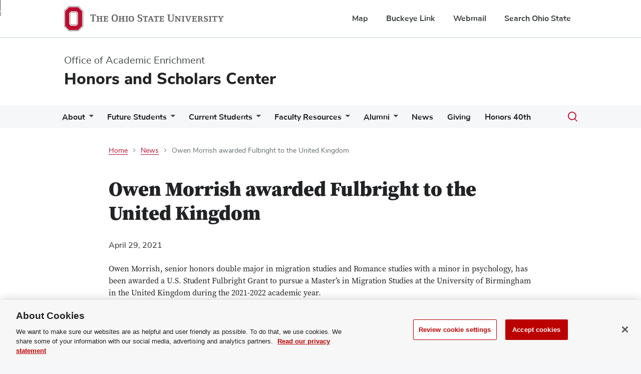

--- FILE ---
content_type: text/html; charset=UTF-8
request_url: https://honors-scholars.osu.edu/news/2021/04/29/owen-morrish-awarded-fulbright-united-kingdom
body_size: 9462
content:


<!DOCTYPE html>
<html lang="en" dir="ltr" prefix="content: http://purl.org/rss/1.0/modules/content/  dc: http://purl.org/dc/terms/  foaf: http://xmlns.com/foaf/0.1/  og: http://ogp.me/ns#  rdfs: http://www.w3.org/2000/01/rdf-schema#  schema: http://schema.org/  sioc: http://rdfs.org/sioc/ns#  sioct: http://rdfs.org/sioc/types#  skos: http://www.w3.org/2004/02/skos/core#  xsd: http://www.w3.org/2001/XMLSchema# ">
  <head>
              <script>
      window.dataLayer = window.dataLayer || [];
      window.dataLayer.push({initCookieBanner: 'full'});
      (function(w,d,s,l,i){w[l]=w[l]||[];w[l].push({'gtm.start': new Date().getTime(),event:'gtm.js'});var f=d.getElementsByTagName(s)[0],j=d.createElement(s),dl=l!='dataLayer'?'&l='+l:'';j.async=true;j.src='https://www.googletagmanager.com/gtm.js?id='+i+dl;f.parentNode.insertBefore(j,f);})(window,document,'script','dataLayer','GTM-P8MKDW6');
      </script>
        <meta charset="utf-8" />
<script async src="https://www.googletagmanager.com/gtag/js?id=G-8PEDL91EDV"></script>
<script>window.dataLayer = window.dataLayer || [];function gtag(){dataLayer.push(arguments)};gtag("js", new Date());gtag("set", "developer_id.dMDhkMT", true);gtag("config", "G-8PEDL91EDV", {"groups":"default","page_placeholder":"PLACEHOLDER_page_location"});</script>
<link rel="canonical" href="https://honors-scholars.osu.edu/news/2021/04/29/owen-morrish-awarded-fulbright-united-kingdom" />
<meta property="og:title" content="Owen Morrish awarded Fulbright to the United Kingdom | Honors and Scholars Center" />
<meta name="twitter:card" content="summary_large_image" />
<meta name="twitter:title" content="Owen Morrish awarded Fulbright to the United Kingdom | Honors and Scholars Center" />
<meta name="Generator" content="Drupal 10 (https://www.drupal.org)" />
<meta name="MobileOptimized" content="width" />
<meta name="HandheldFriendly" content="true" />
<meta name="viewport" content="width=device-width, initial-scale=1.0" />
<link rel="icon" href="/themes/wcm-osu/wcm_bux/favicon.ico" type="image/vnd.microsoft.icon" />
<script src="/sites/default/files/google_tag/gtm_default_configuration/google_tag.script.js?t7hkf6" defer class="optanon-category-C0002" type="text/plain"></script>

    <title>Owen Morrish awarded Fulbright to the United Kingdom | Honors and Scholars Center</title>
    <link rel="stylesheet" media="all" href="/sites/default/files/css/css_QgwAVC-s_5fPt_6MG_-i7Oz-5rOsqJbXSjoheUdBJVE.css?delta=0&amp;language=en&amp;theme=wcm_bux&amp;include=eJxVx0EOwjAMBdELmfpIle18KqtOg-qEEk6PBCs2ozca8p4cTYofG-mwHROrBM7Of0cVxYXvHh3nYvLo3g7KcNtZJUE5s6P-_HRcyd8utZURoMvqquPFWzSVuFnmB5FJL48" />
<link rel="stylesheet" media="all" href="/sites/default/files/css/css_kz9gNtB_JpAIY1lkx2Zn3BS2CX4PB0orNlXqzuddVyA.css?delta=1&amp;language=en&amp;theme=wcm_bux&amp;include=eJxVx0EOwjAMBdELmfpIle18KqtOg-qEEk6PBCs2ozca8p4cTYofG-mwHROrBM7Of0cVxYXvHh3nYvLo3g7KcNtZJUE5s6P-_HRcyd8utZURoMvqquPFWzSVuFnmB5FJL48" />

    
  </head>
  <body class="footer-color--light node-id--143 node-type--wcm_article path--node anonymous">
    <noscript><iframe src="https://www.googletagmanager.com/ns.html?id=GTM-P8MKDW6" height="0" width="0" style="display:none;visibility:hidden"></iframe></noscript>
      <div class="dialog-off-canvas-main-canvas" data-off-canvas-main-canvas>
    <a href="#main-content" class="bux-skip-navigation">
	Skip to main content
</a>

<header role="banner">
	
<nav id="osu-navbar" class="bux-osu-nav" aria-label="Ohio State links">
	<div class="bux-osu-nav__overlay"></div>
	<div class="bux-osu-nav__wrapper">
		<div class="bux-container">
			<div id="osu-navname-block">
				<a class="bux-osu-nav__osu-logo-link" href="https://osu.edu">
					<img class="bux-osu-nav__osu-logo-img" src="/themes/wcm-osu/wcm_bux/design-system/bux-composer/dist//images/osu-logos/navbar/osu-navbar.svg" alt="The Ohio State University Homepage"/>
				</a>
			</div>
			<div id="osu-navlinks-block">
				<button type="button" id="osu-nav-trigger" aria-controls="osu-navlinks" aria-expanded="false">
					<span class="visually-hidden">Show Links</span>
				</button>
				<ul id="osu-navlinks" aria-labelledby="osu-nav-trigger" class="bux-osu-nav__links">
					<li class="bux-osu-nav__link"><a href="https://maps.osu.edu/">Map</a></li>
					<li class="bux-osu-nav__link"><a href="http://buckeyelink.osu.edu/">Buckeye Link</a></li>
					<li class="bux-osu-nav__link"><a href="https://email.osu.edu/">Webmail</a></li>
					<li class="bux-osu-nav__link"><a href="https://www.osu.edu/search/">Search Ohio State</a></li>
				</ul>
			</div>
		</div>
	</div>
</nav>
		<div id="masthead" class="bux-header">
		<div class="bux-container bux-grid">
			<div class="bux-header__col bux-header__col--left bux-grid__cell bux-grid__cell--12 bux-grid__cell--8@md bux-grid__cell--9@xl">
				<div class="bux-header__site-name-container">
																		<div class="bux-header__site-name-parent">
								Office of Academic Enrichment
							</div>
												<div class="bux-header__site-name">
							<a href="/">Honors and Scholars Center</a>
													</div>
									</div>
			</div>
		</div>
	</div>
</header>


	

		<nav role="navigation" aria-labelledby="block-wcm-bux-main-menu-menu" id="block-wcm-bux-main-menu">
            
  <span class="visually-hidden" id="block-wcm-bux-main-menu-menu">Main navigation</span>
  
              





<div class="bux-menu-wrapper">
<div class="bux-container bux-grid bux-container__menu bux-menu__with-search ">
	<nav id="bux-main-menu" aria-label="" class="disclosure-nav disclosure-nav-orientation-horizontal">
					<ul class="bux-menu">
									<li class="bux-menu__item">
						<a href="/about" class="bux-menu__link disclosure-nav-item-with-submenu" target=""
 >About</a>
												<ul class="disclosure-nav-submenu disclosure-nav-submenu-closed">
														<li class="bux-menu__item">
								<a href="/about/hsgoals" class="bux-menu__link
                                                                                                            "
                                     target="" >
                                        Our Mission
                                </a>
                            							</li>
														<li class="bux-menu__item">
								<a href="/about/directors-message" class="bux-menu__link
                                                                                                            "
                                     target="" >
                                        Executive Director&#039;s Message
                                </a>
                            							</li>
														<li class="bux-menu__item">
								<a href="/about/kuhn-house" class="bux-menu__link
                                                                                                            "
                                     target="" >
                                        Kuhn House
                                </a>
                            							</li>
														<li class="bux-menu__item">
								<a href="/about/staff" class="bux-menu__link
                                                                                                            "
                                     target="" >
                                        Honors and Scholars Center Staff
                                </a>
                            							</li>
														<li class="bux-menu__item">
								<a href="/about/faculty" class="bux-menu__link
                                                                                                            "
                                     target="" >
                                        Faculty Advisory Committee
                                </a>
                            							</li>
													</ul>
											</li>
									<li class="bux-menu__item">
						<a href="/future-students" class="bux-menu__link disclosure-nav-item-with-submenu" target=""
 >Future Students</a>
												<ul class="disclosure-nav-submenu disclosure-nav-submenu-closed">
														<li class="bux-menu__item">
								<a href="/honors" class="bux-menu__link
                                                                         disclosure-nav-item-with-submenu                                     mobile-depth-cutoff"
                                     target="" >
                                        University Honors Program
                                </a>
                            						        <ul class="disclosure-nav-submenu disclosure-nav-submenu-closed
                                     mobile-visible">
							        							            <li class="bux-menu__item">
								            <a href="/future-students/honors/standards" class="bux-menu__link" target="">Honors Standards</a>
                                                                                    </li>
                                    							            <li class="bux-menu__item">
								            <a href="/honors/academics" class="bux-menu__link" target="Honors Academics">Academics</a>
                                                                                    </li>
                                    							            <li class="bux-menu__item">
								            <a href="/honors/community" class="bux-menu__link" target="Honors - Community">Community</a>
                                                                                    </li>
                                    							            <li class="bux-menu__item">
								            <a href="/honors/apply" class="bux-menu__link" target="Honors Apply">Apply</a>
                                                                                    </li>
                                    							            <li class="bux-menu__item">
								            <a href="/honors/academics/transfer-students" class="bux-menu__link" target="">Transfer Students</a>
                                                                                    </li>
                                                                    </ul>
                            							</li>
														<li class="bux-menu__item">
								<a href="/scholars" class="bux-menu__link
                                                                         disclosure-nav-item-with-submenu                                     mobile-depth-cutoff"
                                     target="" >
                                        Ohio State Scholars Program
                                </a>
                            						        <ul class="disclosure-nav-submenu disclosure-nav-submenu-closed
                                     mobile-visible">
							        							            <li class="bux-menu__item">
								            <a href="/scholars/programs/advocates-communities-and-education" class="bux-menu__link" target="">Advocates for Communities and Education Scholars</a>
                                                                                    </li>
                                    							            <li class="bux-menu__item">
								            <a href="/scholars/programs/arts" class="bux-menu__link" target="">Arts Scholars</a>
                                                                                    </li>
                                    							            <li class="bux-menu__item">
								            <a href="/scholars/programs/biological-sciences" class="bux-menu__link" target="">Biological Sciences Scholars</a>
                                                                                    </li>
                                    							            <li class="bux-menu__item">
								            <a href="/scholars/programs/business" class="bux-menu__link" target="">Business Scholars</a>
                                                                                    </li>
                                    							            <li class="bux-menu__item">
								            <a href="/scholars/programs/dunn-sport-and-wellness" class="bux-menu__link" target="">Dunn Sport and Wellness Scholars</a>
                                                                                    </li>
                                    							            <li class="bux-menu__item">
								            <a href="/scholars/programs/engineering" class="bux-menu__link" target="">Engineering Scholars</a>
                                                                                    </li>
                                    							            <li class="bux-menu__item">
								            <a href="/scholars/programs/entrepreneurship-and-innovation" class="bux-menu__link" target="">Entrepreneurship and Innovation Scholars</a>
                                                                                    </li>
                                    							            <li class="bux-menu__item">
								            <a href="/scholars/programs/environment-and-natural-resources" class="bux-menu__link" target="">Environment and Natural Resources Scholars</a>
                                                                                    </li>
                                    							            <li class="bux-menu__item">
								            <a href="/scholars/programs/health-sciences" class="bux-menu__link" target="">Health Sciences Scholars</a>
                                                                                    </li>
                                    							            <li class="bux-menu__item">
								            <a href="/scholars/programs/humanitarian-engineering" class="bux-menu__link" target="">Humanitarian Engineering Scholars</a>
                                                                                    </li>
                                    							            <li class="bux-menu__item">
								            <a href="/scholars/programs/humanities" class="bux-menu__link" target="">Humanities Scholars</a>
                                                                                    </li>
                                    							            <li class="bux-menu__item">
								            <a href="/scholars/programs/international-affairs" class="bux-menu__link" target="">International Affairs Scholars</a>
                                                                                    </li>
                                    							            <li class="bux-menu__item">
								            <a href="/scholars/programs/law-and-society" class="bux-menu__link" target="">Law and Society Scholars</a>
                                                                                    </li>
                                    							            <li class="bux-menu__item">
								            <a href="/scholars/programs/media-marketing-and-communication" class="bux-menu__link" target="">Media, Marketing and Communication Scholars</a>
                                                                                    </li>
                                    							            <li class="bux-menu__item">
								            <a href="/scholars/programs/mount-leadership-society" class="bux-menu__link" target="">Mount Leadership Society Scholars</a>
                                                                                    </li>
                                    							            <li class="bux-menu__item">
								            <a href="/scholars/programs/stem-exploration-and-engagement" class="bux-menu__link" target="">STEM Exploration and Engagement Scholars</a>
                                                                                    </li>
                                    							            <li class="bux-menu__item">
								            <a href="/scholars/apply" class="bux-menu__link" target="">Scholars Apply</a>
                                                                                    </li>
                                    							            <li class="bux-menu__item">
								            <a href="/scholars/community" class="bux-menu__link" target="">Scholars Community</a>
                                                                                    </li>
                                    							            <li class="bux-menu__item">
								            <a href="/scholars/programs" class="bux-menu__link" target="">Scholars Programs</a>
                                                                                    </li>
                                    							            <li class="bux-menu__item">
								            <a href="/scholars/study-abroad" class="bux-menu__link" target="">Study Abroad</a>
                                                                                    </li>
                                                                    </ul>
                            							</li>
														<li class="bux-menu__item">
								<a href="/eminence" class="bux-menu__link
                                                                         disclosure-nav-item-with-submenu                                     mobile-depth-cutoff"
                                     target="Honors Eminence" >
                                        Stamps Eminence Scholarship Program
                                </a>
                            						        <ul class="disclosure-nav-submenu disclosure-nav-submenu-closed
                                     mobile-visible">
							        							            <li class="bux-menu__item">
								            <a href="/eminence/about" class="bux-menu__link" target="">About</a>
                                                                                    </li>
                                    							            <li class="bux-menu__item">
								            <a href="/eminence/academics" class="bux-menu__link" target="Eminence - Academics">Academics</a>
                                                                                    </li>
                                    							            <li class="bux-menu__item">
								            <a href="/eminence/community-impact" class="bux-menu__link" target="Eminence - Service">Community Impact</a>
                                                                                    </li>
                                    							            <li class="bux-menu__item">
								            <a href="/eminence/engagement" class="bux-menu__link" target="Eminence - Engagment">Engagement</a>
                                                                                    </li>
                                    							            <li class="bux-menu__item">
								            <a href="/eminence/students" class="bux-menu__link" target="Eminence - Students">Students</a>
                                                                                    </li>
                                    							            <li class="bux-menu__item">
								            <a href="/eminence/apply" class="bux-menu__link" target="Eminence - Apply">Apply</a>
                                                                                    </li>
                                                                    </ul>
                            							</li>
														<li class="bux-menu__item">
								<a href="/future-students/presidents-ohio-scholarship-program" class="bux-menu__link
                                                                                                            "
                                     target="" >
                                        President&#039;s Ohio Scholarship Program
                                </a>
                            							</li>
														<li class="bux-menu__item">
								<a href="/future-students/faqs" class="bux-menu__link
                                                                                                            "
                                     target="" >
                                        Frequently Asked Questions
                                </a>
                            							</li>
													</ul>
											</li>
									<li class="bux-menu__item">
						<a href="/current-students" class="bux-menu__link disclosure-nav-item-with-submenu" target=""
 >Current Students</a>
												<ul class="disclosure-nav-submenu disclosure-nav-submenu-closed">
														<li class="bux-menu__item">
								<a href="/current-students/resources" class="bux-menu__link
                                                                                                            "
                                     target="" >
                                        Campus Resources
                                </a>
                            							</li>
														<li class="bux-menu__item">
								<a href="/current-students/honors" class="bux-menu__link
                                                                                                            "
                                     target="" >
                                        Honors Events and Resources
                                </a>
                            							</li>
														<li class="bux-menu__item">
								<a href="/current-students/scholars" class="bux-menu__link
                                                                                                            "
                                     target="" >
                                        Scholars Events and Resources
                                </a>
                            							</li>
														<li class="bux-menu__item">
								<a href="/current-students/eportfolio" class="bux-menu__link
                                                                         disclosure-nav-item-with-submenu                                     mobile-depth-cutoff"
                                     target="" >
                                        ePortfolio
                                </a>
                            						        <ul class="disclosure-nav-submenu disclosure-nav-submenu-closed
                                     mobile-visible">
							        							            <li class="bux-menu__item">
								            <a href="/current-students/eportfolio/hs-workbook" class="bux-menu__link" target="">Honors and Scholars Workbook</a>
                                                                                    </li>
                                                                    </ul>
                            							</li>
														<li class="bux-menu__item">
								<a href="/current-students/enrichment-grants" class="bux-menu__link
                                                                                                            "
                                     target="" >
                                        Enrichment Grants
                                </a>
                            							</li>
													</ul>
											</li>
									<li class="bux-menu__item">
						<a href="/faculty" class="bux-menu__link disclosure-nav-item-with-submenu" target=""
 >Faculty Resources</a>
												<ul class="disclosure-nav-submenu disclosure-nav-submenu-closed">
														<li class="bux-menu__item">
								<a href="/faculty/network" class="bux-menu__link
                                                                         disclosure-nav-item-with-submenu                                     mobile-depth-cutoff"
                                     target="" >
                                        Honors and Scholars Faculty Network
                                </a>
                            						        <ul class="disclosure-nav-submenu disclosure-nav-submenu-closed
                                     mobile-visible">
							        							            <li class="bux-menu__item">
								            <a href="https://honors-scholars.osu.edu/about/faculty" class="bux-menu__link" target="">Faculty Advisory Committee</a>
                                                                                    </li>
                                                                    </ul>
                            							</li>
														<li class="bux-menu__item">
								<a href="/faculty/honors" class="bux-menu__link
                                                                         disclosure-nav-item-with-submenu                                     mobile-depth-cutoff"
                                     target="" >
                                        Honors Resources
                                </a>
                            						        <ul class="disclosure-nav-submenu disclosure-nav-submenu-closed
                                     mobile-visible">
							        							            <li class="bux-menu__item">
								            <a href="/faculty-resources/honors-resources/honors-course-development-grants" class="bux-menu__link" target="">Honors Course Development Grants</a>
                                                                                    </li>
                                    							            <li class="bux-menu__item">
								            <a href="/faculty/honors/standards" class="bux-menu__link" target="">Honors Standards</a>
                                                                                    </li>
                                    							            <li class="bux-menu__item">
								            <a href="/faculty/honors/courses" class="bux-menu__link" target="">Teaching an Honors Course</a>
                                                                                    </li>
                                    							            <li class="bux-menu__item">
								            <a href="/faculty/honors/thesis" class="bux-menu__link" target="">Honors Thesis</a>
                                                                                    </li>
                                    							            <li class="bux-menu__item">
								            <a href="/faculty/honors/directors" class="bux-menu__link" target="">Honors Directors</a>
                                                                                    </li>
                                                                    </ul>
                            							</li>
														<li class="bux-menu__item">
								<a href="/faculty/scholars" class="bux-menu__link
                                                                                                            "
                                     target="" >
                                        Scholars Resources
                                </a>
                            							</li>
														<li class="bux-menu__item">
								<a href="/faculty/eportfolio" class="bux-menu__link
                                                                                                            "
                                     target="" >
                                        ePortfolio Resources
                                </a>
                            							</li>
													</ul>
											</li>
									<li class="bux-menu__item">
						<a href="/alumni" class="bux-menu__link disclosure-nav-item-with-submenu" target=""
 >Alumni</a>
												<ul class="disclosure-nav-submenu disclosure-nav-submenu-closed">
														<li class="bux-menu__item">
								<a href="/alumni/society" class="bux-menu__link
                                                                                                            "
                                     target="" >
                                        Society
                                </a>
                            							</li>
														<li class="bux-menu__item">
								<a href="/alumni/news" class="bux-menu__link
                                                                                                            "
                                     target="" >
                                        News
                                </a>
                            							</li>
														<li class="bux-menu__item">
								<a href="/alumni/notes" class="bux-menu__link
                                                                                                            "
                                     target="" >
                                        Notes
                                </a>
                            							</li>
														<li class="bux-menu__item">
								<a href="https://honors-scholars.osu.edu/giving" class="bux-menu__link
                                                                                                            "
                                     target="" >
                                        Donate
                                </a>
                            							</li>
													</ul>
											</li>
									<li class="bux-menu__item">
						<a href="/news" class="bux-menu__link" target=""
 >News</a>
											</li>
									<li class="bux-menu__item">
						<a href="/giving" class="bux-menu__link" target=""
 >Giving</a>
											</li>
									<li class="bux-menu__item">
						<a href="/honors40" class="bux-menu__link" target=""
 >Honors 40th</a>
											</li>
							</ul>
			</nav>
    
                                                        
	<div class="bux-menu__search">
		<div class="bux-form__text-field--menu-search__wrapper" role="dialog" aria-modal="true">
		<form id="site-search" class="bux-search" role="search" action="/search-results" method="get">


			<label class="bux-search__label visually-hidden" for="edit-search-api-fulltext">Search</label>
			<input id="edit-search-api-fulltext" class="bux-search__input bux-form__text-field bux-from__text-field--menu-search" placeholder="Search" tabindex="-1" 
                    data-drupal-selector="edit-search-api-fulltext"
                    name="search_api_fulltext"
                    type="text"/>
			<button class="bux-search__submit is-hidden search" tabindex="-1"
                    data-drupal-selector="edit-submit-search"
                    type="submit"
            ><span class="visually-hidden">Submit search</span></button>
		</form>
		</div>
		<button id="menuSearchBtn" type="button" aria-expanded="false" aria-controls=""><span class="visually-hidden">Toggle search dialog</span><span id="searchIcon" class="icon icon-search" aria-hidden="true"></span></button>
	</div>
	</div>
</div>

    </nav>








    
    
<nav id="breadcrumb-region">
	<div class="bux-container bux-container--inset">
    <div class="bux-grid">
                    <div class="bux-grid__cell bux-grid__cell--12 bux-grid__cell--1@md"></div>
                <div class="bux-grid__cell bux-grid__cell--12 bux-grid__cell--10@lg">
            


			<div class="region region-breadcrumb">
			<div id="block-wcm-bux-breadcrumbs">
  
    
      

<nav aria-label="Breadcrumb" class="bux-breadcrumb">
	<ol class="bux-breadcrumb__list">
														<li class="bux-breadcrumb__item">
													<a class="bux-breadcrumb__link" href="/">Home</a>
											</li>
																<li class="bux-breadcrumb__item">
													<a class="bux-breadcrumb__link" href="/news">News</a>
											</li>
																<li class="bux-breadcrumb__item bux-breadcrumb__item--current" aria-current="page">Owen Morrish awarded Fulbright to the United Kingdom</li>
										</ol>
</nav>

  </div>

		</div>
	
        </div>
                    <div class="bux-grid__cell bux-grid__cell--12 bux-grid__cell--1@md"></div>
            </div>
    </div>
    </nav>

<main id="main-regions">
	<div class="bux-container bux-container--inset">
    <div class="bux-grid">
		<div class="bux-grid__cell bux-grid__cell--12">
                    


			<div class="region region-hero">
			<div class="views-element-container" id="block-wcm-bux-views-block-hero-banner-block-1">
  
    
      <div region="hero"><div class="js-view-dom-id-694af6404b40f851646302ed91e61ba890125e9d7be3752526aa9d46f86e58e0">
  
  
  

  
  
  

    

  
  

  
  
</div>
</div>

  </div>

		</div>
	
                </div>
    </div>
    <div class="bux-grid">
			
							<div class="bux-grid__cell bux-grid__cell--12 bux-grid__cell--1@md"></div>
			
			<div class="bux-grid__cell bux-grid__cell--12 bux-grid__cell--10@lg">

									


			<div class="region region-system">
			<div data-drupal-messages-fallback class="hidden"></div>

		</div>
	
				
									



				
				<div id="main-content" class="content">
											


			<div class="region region-content">
			<div id="block-wcm-bux-page-title">
  
    
      


  <h1 class="page-title article-title"><span>Owen Morrish awarded Fulbright to the United Kingdom</span>
</h1>


  </div>
<div id="block-wcm-bux-content">
  
    
      	



<article about="/news/2021/04/29/owen-morrish-awarded-fulbright-united-kingdom" class="node node--type--wcm-article node--view-mode--full">
	<div class="node__content">

				<div class="article__byline article__byline--full">
			April 29, 2021</div>

						
								<div class="article__main">
			<div class="article__body ">
										<div class="field field--name-field-wcm-article-body field--type-text-with-summary field--label-hidden field__item">
                            <p>Owen Morrish, senior honors double major in migration studies and Romance studies with a minor in psychology, has been awarded a U.S. Student Fulbright Grant to pursue a Master’s in Migration Studies at the University of Birmingham in the United Kingdom during the 2021-2022 academic year.&nbsp;</p>

<article class="align-right media media--type-image media--view-mode-default">
  
      
						<div class="field field--name-field-media-image field--type-image field--label-hidden field__item">  <img loading="lazy" src="/sites/default/files/styles/small/public/images/2022-02/photo-owen-morrish.jpg?itok=2bhHK9GE" width="200" height="200" alt="Owen Morrish" typeof="foaf:Image">


</div>
			
  </article>

<p>Morrish is specifically interested in studying the methods by which resettlement organizations in the United Kingdom aim to support refugees' acquisition of the English language. This program of study will enable Morrish to work toward his goal of uniting the fields of migration studies and language pedagogy to support more impactful linguistic integration for refugees worldwide.&nbsp;</p>

<p>Fulbright grants are awarded by the U.S. Department of State and the J. William Fulbright Foreign Scholarship Board on the basis of academic and professional achievement, as well as record of service and leadership potential in an applicant’s field. The Fulbright program offers grants to over 140 countries, and each country notifies recipients on their own timeline. Undergraduates who will earn their bachelor's degree by summer 2022 and graduate students are eligible to apply for the next cycle of U.S. Student Fulbright grants.</p>
                        </div>
			
			</div> 
					</div> 
					<div class="article__extras">
				

<div class="field field--name-field-wcm-article-tags field--type-entity-reference field--label-inline article__tags">
	<span class="field__label">
		Tags:
	</span>
						<span  class="field__item field__item--article-tag"><a href="/tag/alumni" hreflang="en">Alumni</a>,</span>
								<span  class="field__item field__item--article-tag"><a href="/tag/current-students" hreflang="en">Current Students</a>,</span>
								<span  class="field__item field__item--article-tag"><a href="/tag/fellowships" hreflang="en">Fellowships</a>,</span>
								<span  class="field__item field__item--article-tag"><a href="/tag/honors" hreflang="en">Honors</a>,</span>
								<span  class="field__item field__item--article-tag"><a href="/tag/scholars" hreflang="en">Scholars</a>,</span>
								<span  class="field__item field__item--article-tag field__item--last"><a href="/tag/staff" hreflang="en">Staff</a></span>
			</div>

				
			</div>
		
	</div>
</article>

  </div>

		</div>
	
									</div>

			</div>

			
							<div class="bux-grid__cell bux-grid__cell--12 bux-grid__cell--1@md"></div>
					</div>
	</div>
</main>

	


			<div class="region region-content-after">
			<div class="views-element-container" id="block-wcm-bux-views-block-bottom-banner-block-1">
  
    
      <div region="content_after"><div class="js-view-dom-id-7f985eeb407c7be085e6057dc0bd657c6066042d0b0b8a4656354a6edaff3032">
  
  
  

  
  
  

    

  
  

  
  
</div>
</div>

  </div>

		</div>
	

	


		
<footer class="bux-footer bux-footer--light">
	<div class="bux-container bux-grid bux-grid--footer">
		<div class="bux-footer__col bux-footer__col--left bux-grid__cell bux-grid__cell--12 bux-grid__cell--5@md">
			<div class="bux-footer__logo">
				<a href="http://osu.edu" target="_blank">
					<img src="/themes/wcm-osu/wcm_bux/design-system/bux-composer/dist//images/osu-logos/horiz/osu-horiz-gray.svg" alt="The Ohio State University"/>
				</a>
			</div>
			<div class="bux-footer__contact bux-footer__contact--address">
				<p class="bux_footer__site-name">
											Office of Academic Enrichment
										Honors and Scholars Center
				</p>
									<p class="bux_footer__address">220 West 12th Avenue</p>
																	<p class="bux_footer__address">Columbus, OH 43210</p>
							</div>

							<div class="bux-footer__contact bux-footer__contact--email-phone">
					<hr/>
											<p class="bux_footer__email"><a class="bux-link" href="mailto:honors-scholars@osu.edu">honors-scholars@osu.edu</a></p>
																<p class="bux_footer__phone"><a class="bux-link" href="tel:614-292-3135">Phone: 614-292-3135</a></p>
														</div>
					</div>

		<div class="bux-footer__col bux-footer__col--right bux-grid__cell bux-grid__cell--12 bux-grid__cell--7@md">

			<div class="bux-footer__social">
				

<ul class="bux-social-links bux-social-links--light">
    <li class="bux-social-links__item bux-social-links__item--Twitter">
    <a class="bux-social-links__link" href="http://twitter.com/OSUHonorScholar" target="_blank">
      <span class="visually-hidden">Twitter profile — external</span>
      <span class="icon icon-twitter" aria-hidden="true"></span>
    </a>
  </li>
    <li class="bux-social-links__item bux-social-links__item--Youtube">
    <a class="bux-social-links__link" href="https://www.youtube.com/channel/UCz11wdIOibE8PTAXTDJgF8A" target="_blank">
      <span class="visually-hidden">Youtube profile — external</span>
      <span class="icon icon-youtube" aria-hidden="true"></span>
    </a>
  </li>
    <li class="bux-social-links__item bux-social-links__item--Instagram">
    <a class="bux-social-links__link" href="https://www.instagram.com/osuhonorsscholars" target="_blank">
      <span class="visually-hidden">Instagram profile — external</span>
      <span class="icon icon-instagram" aria-hidden="true"></span>
    </a>
  </li>
  </ul>
			</div>

			<div class="bux-footer__fine-print">
				<div class="bux-footer__ada">
                        If you have a disability
                            and experience difficulty accessing this content,
                            please contact the Digital Accessibility Center
                            for assistance at <a class="bux-link"
                            href="mailto:accessibility@osu.edu">
                            accessibility@osu.edu</a> or <a class="bux-link"
                            href="tel:614-292-1760">614-292-1760</a>.
				</div>
				<div class="bux-footer__links">
                    <ul>
                        <li class="bux_footer__link"><a class="bux-link" href="https://go.osu.edu/privacy">Privacy Statement</a></li>
                        <li class="bux_footer__link"><a class="bux-link" href="https://www.osu.edu/assets/uploads/policy110-non-discrimination-notice.pdf">Non-discrimination Notice</a></li>
                        <li class="bux_footer__link"><a id="ot-sdk-btn" class="ot-sdk-show-settings bux-link">Cookie Settings</a></li>
                                                    <li class="bux_footer__link"><a class="bux-link" href="https://honors-scholars.osu.edu/user/login">Login</a></li>
                                            </ul>
				</div>
				<div class="bux-footer__copyright">© 2025 The Ohio State University</div>
			</div>
		</div>
	</div>
	</footer>

  </div>

    
    <script type="application/json" data-drupal-selector="drupal-settings-json">{"path":{"baseUrl":"\/","pathPrefix":"","currentPath":"node\/143","currentPathIsAdmin":false,"isFront":false,"currentLanguage":"en"},"pluralDelimiter":"\u0003","suppressDeprecationErrors":true,"ajaxPageState":{"libraries":"[base64]","theme":"wcm_bux","theme_token":null},"ajaxTrustedUrl":[],"google_analytics":{"account":"G-8PEDL91EDV","trackOutbound":true,"trackMailto":true,"trackTel":true,"trackDownload":true,"trackDownloadExtensions":"7z|aac|arc|arj|asf|asx|avi|bin|csv|doc(x|m)?|dot(x|m)?|exe|flv|gif|gz|gzip|hqx|jar|jpe?g|js|mp(2|3|4|e?g)|mov(ie)?|msi|msp|pdf|phps|png|ppt(x|m)?|pot(x|m)?|pps(x|m)?|ppam|sld(x|m)?|thmx|qtm?|ra(m|r)?|sea|sit|tar|tgz|torrent|txt|wav|wma|wmv|wpd|xls(x|m|b)?|xlt(x|m)|xlam|xml|z|zip","trackColorbox":true},"blazy":{"loadInvisible":false,"offset":100,"saveViewportOffsetDelay":50,"validateDelay":25,"container":"","loader":true,"unblazy":false,"visibleClass":false},"blazyIo":{"disconnect":false,"rootMargin":"0px","threshold":[0,0.25,0.5,0.75,1]},"slick":{"accessibility":true,"adaptiveHeight":false,"autoplay":false,"pauseOnHover":true,"pauseOnDotsHover":false,"pauseOnFocus":true,"autoplaySpeed":3000,"arrows":true,"downArrow":false,"downArrowTarget":"","downArrowOffset":0,"centerMode":false,"centerPadding":"50px","dots":false,"dotsClass":"slick-dots","draggable":true,"fade":false,"focusOnSelect":false,"infinite":true,"initialSlide":0,"lazyLoad":"ondemand","mouseWheel":false,"randomize":false,"rtl":false,"rows":1,"slidesPerRow":1,"slide":"","slidesToShow":1,"slidesToScroll":1,"speed":500,"swipe":true,"swipeToSlide":false,"edgeFriction":0.35,"touchMove":true,"touchThreshold":5,"useCSS":true,"cssEase":"ease","cssEaseBezier":"","cssEaseOverride":"","useTransform":true,"easing":"linear","variableWidth":false,"vertical":false,"verticalSwiping":false,"waitForAnimate":true},"buckeye_alert":{"feed_url":"\/\/www.osu.edu\/feeds\/emergency-alert.rss","messageClass":"grid-container","animate":1,"additional":""},"user":{"uid":0,"permissionsHash":"3c44a9f68554a704a86f1a4d01dad06dcc4bdaa757085eb5ba00cc2e585f4307"}}</script>
<script src="/sites/default/files/js/js_9q_vusi8ErpLRtCCJE_GJpbDeMqfykhZfhaztiFvK44.js?scope=footer&amp;delta=0&amp;language=en&amp;theme=wcm_bux&amp;include=eJxdjmsKwzAMgy-U1UcqjpuWrOoc8qDNTr8sZIPtj9AnhJAFPyvZt5quJOCU4FMeDOVl2KCoqwc-GPXwyQ2KvA53OhuMLbK76maGi5l-yIhGR0ssgTGJAhzayqa6oTUejJq9JPoPTHslO3Wd-qtTjtmWq61ft3v64ga1jJa8AEd0Vbc"></script>
<script src="/modules/contrib/google_analytics/js/google_analytics.js?v=10.5.6" class="optanon-category-C0002" type="text/plain"></script>
<script src="/sites/default/files/js/js_J2yA9otJiYK76_3Qqs3NC__zzzinSP76mFi5AzFGZ6w.js?scope=footer&amp;delta=2&amp;language=en&amp;theme=wcm_bux&amp;include=eJxdjmsKwzAMgy-U1UcqjpuWrOoc8qDNTr8sZIPtj9AnhJAFPyvZt5quJOCU4FMeDOVl2KCoqwc-GPXwyQ2KvA53OhuMLbK76maGi5l-yIhGR0ssgTGJAhzayqa6oTUejJq9JPoPTHslO3Wd-qtTjtmWq61ft3v64ga1jJa8AEd0Vbc"></script>

  </body>
</html>

--- FILE ---
content_type: text/javascript
request_url: https://honors-scholars.osu.edu/sites/default/files/js/js_J2yA9otJiYK76_3Qqs3NC__zzzinSP76mFi5AzFGZ6w.js?scope=footer&delta=2&language=en&theme=wcm_bux&include=eJxdjmsKwzAMgy-U1UcqjpuWrOoc8qDNTr8sZIPtj9AnhJAFPyvZt5quJOCU4FMeDOVl2KCoqwc-GPXwyQ2KvA53OhuMLbK76maGi5l-yIhGR0ssgTGJAhzayqa6oTUejJq9JPoPTHslO3Wd-qtTjtmWq61ft3v64ga1jJa8AEd0Vbc
body_size: 31224
content:
/* @license GPL-2.0-or-later https://www.drupal.org/licensing/faq */
!function(v,m,C,t){"use strict";var b="slick",y="unslick",w=b+"--initialized",e=".slick:not(."+w+")",z=".slick__slider",_=".slick__arrow",P=".b-lazy[data-src]:not(.b-loaded)",x=".media__icon--close",$="is-playing",A="is-paused",D="data-thumb",L="data-b-thumb",S=m.blazy||{};function i(e){var n,i,s=v(e),a=v("> "+z,e).length?v("> "+z,e):s,o=v("> "+_,e),t=a.data(b)?v.extend({},C.slick,a.data(b)):v.extend({},C.slick),l=!(!t.responsive||!t.responsive.length)&&t.responsive,d=t.appendDots,c="blazy"===t.lazyLoad&&S,r=a.find(".media--player").length,f=a.hasClass(y);if(f||(t.appendDots=d===_?o:d||v(a)),l)for(n in l)Object.prototype.hasOwnProperty.call(l,n)&&l[n].settings!==y&&(l[n].settings=v.extend({},C.slick,k(t),l[n].settings));function u(n){a.find(P).length&&((n=a.find(n?".slide:not(.slick-cloned) "+P:".slick-active "+P)).length||(n=a.find(".slick-cloned "+P)),n.length&&S.init&&S.init.load(n))}function h(){r&&g(),c&&u(!1)}function g(){a.removeClass(A);var n=a.find("."+$);n.length&&n.removeClass($).find(x).click()}function p(){a.addClass(A).slick("slickPause")}function k(l){return f?{}:{slide:l.slide,lazyLoad:l.lazyLoad,dotsClass:l.dotsClass,rtl:l.rtl,prevArrow:v(".slick-prev",o),nextArrow:v(".slick-next",o),appendArrows:o,customPaging:function(n,i){var s,t=n.$slides.eq(i),e=t.find("["+D+"]"),a=D;e.length||(e=t.find("["+L+"]"),a=L),e.length&&(s=(s=e.find("img").attr("alt"))?m.checkPlain(s):"Preview",s='<img alt="'+m.t(s)+'" src="'+e.attr(a)+'">',s=0<l.dotsClass.indexOf("thumbnail")?'<div class="slick-dots__thumbnail">'+s+"</div>":"");i=n.defaults.customPaging(n,i);return s?i.add(s):i}}}a.data(b,t),(t=a.data(b)).randomize&&!a.hasClass("slick-initiliazed")&&a.children().sort(function(){return.5-Math.random()}).each(function(){a.append(this)}),f||a.on("init.sl",function(n,i){d===_&&v(i.$dots).insertAfter(i.$prevArrow);i=a.find(".slick-cloned.slick-active "+P);c&&i.length&&S.init&&S.init.load(i)}),c?a.on("beforeChange.sl",function(){u(!0)}):(i=v(".media",a)).length&&(i.find("[data-src]").length||i.hasClass("b-bg"))&&i.closest(".slide__content").addClass("is-loading"),a.on("setPosition.sl",function(n,i){var s,t;i=(s=i).slideCount<=s.options.slidesToShow,t=i||!1===s.options.arrows,a.attr("id")===s.$slider.attr("id")&&(s.options.centerPadding&&"0"!==s.options.centerPadding||s.$list.css("padding",""),i&&(s.$slideTrack.width()<=s.$slider.width()||v(e).hasClass("slick--thumbnail"))&&s.$slideTrack.css({left:"",transform:""}),(s=a.find(".b-loaded ~ .b-loader")).length&&s.remove(),o.length&&v.each(["next","prev"],function(n,i){v(".slick-"+i,o)[t?"addClass":"removeClass"]("visually-hidden")}))}),a.slick(k(t)),a.parent().on("click.sl",".slick-down",function(n){n.preventDefault();n=v(this);v("html, body").stop().animate({scrollTop:v(n.data("target")).offset().top-(n.data("offset")||0)},800,v.easing&&t.easing?t.easing:"swing")}),t.mouseWheel&&a.on("mousewheel.sl",function(n,i){return n.preventDefault(),a.slick(i<0?"slickNext":"slickPrev")}),c||a.on("lazyLoaded lazyLoadError",function(n,i,s){var t;t=(s=v(t=s)).closest(".slide")||s.closest("."+y),s.parentsUntil(t).removeClass(function(n,i){return(i.match(/(\S+)loading/g)||[]).join(" ")})}),a.on("afterChange.sl",h),r&&(a.on("click.sl",x,g),a.on("click.sl",".media__icon--play",p)),s.removeClass(function(n,i){return(i.match(/(\S+)loading/g)||[]).join(" ")}),f&&a.slick(y),s.addClass(w)}m.behaviors.slick={attach:function(n){t.once(i,b,e,n)},detach:function(n,i,s){"unload"===s&&t.once.removeSafely(b,e,n)}}}(jQuery,Drupal,drupalSettings,dBlazy);
;
!function(e,t){if("function"==typeof define&&define.amd)define("hoverintent",["module"],t);else if("undefined"!=typeof exports)t(module);else{var n={exports:{}};t(n),e.hoverintent=n.exports;}}(this,function(e){"use strict";var t=Object.assign||function(e){for(var t=1;t<arguments.length;t++){var n=arguments[t];for(var o in n)Object.prototype.hasOwnProperty.call(n,o)&&(e[o]=n[o]);}return e;};e.exports=function(e,n,o){function i(e,t){return y&&(y=clearTimeout(y)),b=0,p?void 0:o.call(e,t);}function r(e){m=e.clientX,d=e.clientY;}function u(e,t){if(y&&(y=clearTimeout(y)),Math.abs(h-m)+Math.abs(E-d)<x.sensitivity)return b=1,p?void 0:n.call(e,t);h=m,E=d,y=setTimeout(function(){u(e,t);},x.interval);}function s(t){return L=!0,y&&(y=clearTimeout(y)),e.removeEventListener("mousemove",r,!1),1!==b&&(h=t.clientX,E=t.clientY,e.addEventListener("mousemove",r,!1),y=setTimeout(function(){u(e,t);},x.interval)),this;}function c(t){return L=!1,y&&(y=clearTimeout(y)),e.removeEventListener("mousemove",r,!1),1===b&&(y=setTimeout(function(){i(e,t);},x.timeout)),this;}function v(t){L||(p=!0,n.call(e,t));}function a(t){!L&&p&&(p=!1,o.call(e,t));}function f(){e.addEventListener("focus",v,!1),e.addEventListener("blur",a,!1);}function l(){e.removeEventListener("focus",v,!1),e.removeEventListener("blur",a,!1);}var m,d,h,E,L=!1,p=!1,T={},b=0,y=0,x={sensitivity:7,interval:100,timeout:0,handleFocus:!1};return T.options=function(e){var n=e.handleFocus!==x.handleFocus;return x=t({},x,e),n&&(x.handleFocus?f():l()),T;},T.remove=function(){e&&(e.removeEventListener("mouseover",s,!1),e.removeEventListener("mouseout",c,!1),l());},e&&(e.addEventListener("mouseover",s,!1),e.addEventListener("mouseout",c,!1)),T;};});"use strict";function _typeof(e){return (_typeof="function"==typeof Symbol&&"symbol"==typeof Symbol.iterator?function(e){return typeof e;}:function(e){return e&&"function"==typeof Symbol&&e.constructor===Symbol&&e!==Symbol.prototype?"symbol":typeof e;})(e);}function _classCallCheck(e,t){if(!(e instanceof t))throw new TypeError("Cannot call a class as a function");}function _defineProperties(e,t){for(var s=0;s<t.length;s++){var n=t[s];n.enumerable=n.enumerable||!1,n.configurable=!0,"value" in n&&(n.writable=!0),Object.defineProperty(e,_toPropertyKey(n.key),n);}}function _createClass(e,t,s){return t&&_defineProperties(e.prototype,t),s&&_defineProperties(e,s),Object.defineProperty(e,"prototype",{writable:!1}),e;}function _toPropertyKey(e){e=_toPrimitive(e,"string");return "symbol"==_typeof(e)?e:e+"";}function _toPrimitive(e,t){if("object"!=_typeof(e)||!e)return e;var s=e[Symbol.toPrimitive];if(void 0===s)return ("string"===t?String:Number)(e);s=s.call(e,t||"default");if("object"!=_typeof(s))return s;throw new TypeError("@@toPrimitive must return a primitive value.");}var disclosureNav=function(){return _createClass(function e(t){for(var s=1<arguments.length&&void 0!==arguments[1]?arguments[1]:{},s=(_classCallCheck(this,e),this._keyCode={TAB:9,ENTER:13,ESC:27,SPACE:32,END:35,HOME:36,ARROW_LEFT:37,ARROW_UP:38,ARROW_RIGHT:39,ARROW_DOWN:40},this._defaultOptions={windowObj:window,domObj:document,hoverintent,ariaLabel:"",orientation:"horizontal",useHover:!0,useResponsiveMenu:!0,breakpointMinWidth:500,responsiveMenuButtonText:"Menu",collapseVertical:!1,activeClass:"",expandToActive:!1,expandActiveSubmenu:!1},this._options=Object.assign(this._defaultOptions,s),this._orientationSwitched=!1,this._selector=t,this._navElem=this._options.domObj.querySelector(this._selector),0<this._options.ariaLabel.length&&this._navElem.setAttribute("aria-label",this._options.ariaLabel),this._navElem.classList.add("disclosure-nav"),this._options.orientation),n=("horizontal"===s?this._navElem.classList.add("disclosure-nav-orientation-horizontal"):"vertical"===s&&this._navElem.classList.add("disclosure-nav-orientation-vertical"),this._options.domObj.querySelectorAll("nav.disclosure-nav > ul > li > a, nav.disclosure-nav > ol > li > a")),i=0;i<n.length;i++)n[i].addEventListener("keydown",this.handleKeyDownTopLevelAElem.bind(this));for(var o=this._navElem.querySelectorAll("li > ul, li > ol"),a=Math.random().toString().replace(".","_"),l=0;l<o.length;l++){o[l].classList.add("disclosure-nav-submenu"),o[l].classList.add("disclosure-nav-submenu-closed");var u="disclosure-nav-sublist-".concat(l,"-").concat(a),r=(o[l].setAttribute("id",u),"NAV"===o[l].parentNode.parentNode.parentNode.nodeName),d=this._options.domObj.createElement("button");d.setAttribute("type","button"),d.setAttribute("aria-expanded","false"),d.setAttribute("aria-controls",u),d.classList.add("disclosure-nav-button"),r&&d.classList.add("disclosure-nav-top-level"),d.addEventListener("click",this.handleButtonClick.bind(this)),o[l].parentNode.insertBefore(d,o[l]);null!=(u=o[l].parentNode.querySelector("a, span"))&&(r=u.innerHTML,"A"===u.nodeName?d.setAttribute("aria-label","More ".concat(r," pages")):"SPAN"===u.nodeName&&(d.innerHTML=r,d.classList.add("disclosure-nav-button-no-link"),u.classList.contains(this._options.activeClass)&&d.classList.add(this._options.activeClass),u.remove()),u.classList.add("disclosure-nav-item-with-submenu")),d.addEventListener("keydown",this.handleKeyDownButton.bind(this));for(var c=o[l].children,h=0;h<c.length;h++)c[h].querySelector("li > a, li > span").addEventListener("keydown",this.handleKeyDownSubmenuItem.bind(this));}if(this._navElem.addEventListener("focusout",this.handleFocusoutNavElem.bind(this)),this._options.useHover){this._options.hoverintent?this._options.hoverintent(this._navElem,function(e){},this.handleMouseoutNavElem.bind(this)).options({timeout:900,interval:100}):this._navElem.addEventListener("mouseout",this.handleMouseoutNavElem.bind(this));for(var v=this._navElem.querySelectorAll("li"),m=0;m<v.length;m++)this._options.hoverintent?this._options.hoverintent(v[m],this.handleMouseoverNavItem.bind(this),function(e){}).options({timeout:0,interval:100}):v[m].addEventListener("mouseover",this.handleMouseoverNavItem.bind(this));}this._options.useResponsiveMenu&&(t=this._navElem.getAttribute("id"),this._menuToggle=this._options.domObj.createElement("button"),this._menuToggle.textContent=this._options.responsiveMenuButtonText,this._menuToggle.setAttribute("id","disclosure-nav-"+t+"-toggle"),this._menuToggle.setAttribute("aria-expanded","false"),this._menuToggle.setAttribute("aria-controls",t),this._menuToggle.classList.add("disclosure-nav-toggle"),(s=this._options.domObj.createElement("span")).setAttribute("aria-hidden","true"),this._menuToggle.appendChild(s),this._menuToggle.addEventListener("click",this.handleClickMenuToggle.bind(this)),this._options.windowObj.addEventListener("resize",this.handleWindowResize.bind(this)),this.resize()),this._options.expandToActive&&this.expandToActiveMenuitem(),this._options.expandActiveSubmenu&&this.expandActiveSubmenu();},[{key:"handleFocusoutNavElem",value:function(e){e.defaultPrevented||null!=(e=e.relatedTarget)&&this._navElem.contains(e)||this.isResponsiveMenu()||"vertical"==this._options.orientation&&0==this._options.collapseVertical||this.closeAllSubmenus();}},{key:"handleButtonClick",value:function(e){e.defaultPrevented||(e=e.target,e=this.getSubmenu(e),this.isResponsiveMenu()||"vertical"==this._options.orientation&&0==this._options.collapseVertical||this.closeSiblingSubmenus(e),this.toggleSubmenu(e));}},{key:"handleKeyDownButton",value:function(e){var t,s;e.defaultPrevented||(t=this.normalizeKey(e.key||e.keyCode),e=e.target,s=this.getSubmenu(e),t==this._keyCode.ESC&&(s.classList.contains("disclosure-nav-submenu-open")?this.toggleSubmenu(s):s.classList.contains("disclosure-nav-submenu-closed")&&(this.isTopLevelButton(e)?this.isTopLevelButton(e)&&this.isResponsiveMenu()&&(t=this._options.domObj.querySelector("#disclosure-nav-main-nav-toggle"),this.toggleResponsiveMenu(),t.focus()):(t=e.parentNode.parentNode.parentNode,s=this.getSubmenu(t),e=this.getButton(s),this.toggleSubmenu(s),e.focus()))));}},{key:"handleKeyDownTopLevelAElem",value:function(e){e.defaultPrevented||this.normalizeKey(e.key||e.keyCode)==this._keyCode.ESC&&this.isResponsiveMenu()&&(e=this._options.domObj.querySelector("#disclosure-nav-main-nav-toggle"),this.toggleResponsiveMenu(),e.focus());}},{key:"handleKeyDownSubmenuItem",value:function(e){var t;e.defaultPrevented||(t=this.normalizeKey(e.key||e.keyCode),e=e.target.parentNode.parentNode,t==this._keyCode.ESC&&null!==e&&(t=this.getButton(e),e.classList.contains("disclosure-nav-submenu-open"))&&(this.toggleSubmenu(e),t.focus()));}},{key:"handleKeyDownDomObj",value:function(e){e.defaultPrevented||this.normalizeKey(e.key||e.keyCode)==this._keyCode.ESC&&(this.closeAllSubmenus(),this._options.domObj.removeEventListener("keydown",this.handleKeyDownDomObj.bind(this)));}},{key:"handleMouseoutNavElem",value:function(e){e.defaultPrevented||this.isResponsiveMenu()||"vertical"==this._options.orientation&&0==this._options.collapseVertical||(this.closeAllSubmenus(),this._options.domObj.removeEventListener("keydown",this.handleKeyDownDomObj.bind(this)));}},{key:"handleMouseoverNavItem",value:function(e){var t;e.defaultPrevented||(e=e.target,t=this.getSubmenu(e),this.isResponsiveMenu())||"vertical"==this._options.orientation&&0==this._options.collapseVertical||(this.closeSiblingSubmenus(e),null!=t&&(this.openSubmenu(t),this._options.domObj.addEventListener("keydown",this.handleKeyDownDomObj.bind(this),{once:!0})));}},{key:"handleWindowResize",value:function(e){e.defaultPrevented||this.resize();}},{key:"handleClickMenuToggle",value:function(e){e.defaultPrevented||this.toggleResponsiveMenu();}},{key:"getButton",value:function(e){e=e.getAttribute("id");return this._options.domObj.querySelector("button[aria-controls="+e+"]");}},{key:"getSubmenu",value:function(e){var t=e.nodeName,s=null;return "A"==t||"SPAN"==t||"BUTTON"==t?s=e.parentNode.querySelector(".disclosure-nav-submenu"):"LI"==t&&(s=e.querySelector(".disclosure-nav-submenu")),s;}},{key:"submenuIsOpen",value:function(e){return !!e.classList.contains("disclosure-nav-submenu-open");}},{key:"submenuIsClosed",value:function(e){return !!e.classList.contains("disclosure-nav-submenu-closed");}},{key:"toggleSubmenu",value:function(e){this.submenuIsOpen(e)?this.closeSubmenu(e):this.submenuIsClosed(e)&&this.openSubmenu(e);}},{key:"openSubmenu",value:function(e){var t=this.getButton(e);e.classList.add("disclosure-nav-submenu-open"),e.classList.remove("disclosure-nav-submenu-closed"),t.setAttribute("aria-expanded","true");}},{key:"closeSubmenu",value:function(e){var t=this.getButton(e);e.classList.add("disclosure-nav-submenu-closed"),e.classList.remove("disclosure-nav-submenu-open"),t.setAttribute("aria-expanded","false");}},{key:"isTopLevelButton",value:function(e){return e.classList.contains("disclosure-nav-top-level");}},{key:"closeAllSubmenus",value:function(){for(var e=this._navElem.querySelectorAll(".disclosure-nav-submenu-open"),t=0;t<e.length;t++)this.closeSubmenu(e[t]);}},{key:"closeSiblingSubmenus",value:function(e){var t=e.nodeName,s=null,n=[],s="UL"==t&&e.classList.contains("disclosure-nav-submenu")?e:this.getSubmenu(e);"UL"==t||"A"==t||"SPAN"==t||"BUTTON"==t?n=e.parentNode.parentNode.querySelectorAll("li > ul"):"LI"==t&&(n=e.parentNode.querySelectorAll("li > ul"));for(var i=0;i<n.length;i++)n[i]!=s&&this.closeSubmenu(n[i]);}},{key:"openParentSubmenus",value:function(e){e=e.parentNode.parentNode;e.classList.contains("disclosure-nav-submenu-closed")&&null!=e.parentNode.querySelector('button[aria-expanded="false"]')&&(this.openSubmenu(e),this.openParentSubmenus(e));}},{key:"expandToActiveMenuitem",value:function(){var e="."+this._options.activeClass,e=this._navElem.querySelector(e);null!=e&&this.openParentSubmenus(e);}},{key:"expandActiveSubmenu",value:function(){var e="."+this._options.activeClass,e=this._navElem.querySelector(e);null!=e&&null!=(e=this.getSubmenu(e))&&this.openSubmenu(e);}},{key:"switchOrientation",value:function(){var e=this._navElem,t=this._options.orientation;"horizontal"===t?(this._options.orientation="vertical",e.classList.remove("disclosure-nav-orientation-horizontal"),e.classList.add("disclosure-nav-orientation-vertical")):"vertical"===t&&(this._options.orientation="horizontal",e.classList.remove("disclosure-nav-orientation-vertical"),e.classList.add("disclosure-nav-orientation-horizontal")),this._orientationSwitched=!this._orientationSwitched;}},{key:"addMenuToggle",value:function(){null==this._options.domObj.getElementById(this._menuToggle.getAttribute("id"))&&(this._navElem.parentNode.insertBefore(this._menuToggle,this._navElem),this._navElem.classList.add("disclosure-nav-responsive"),this._navElem.classList.add("disclosure-nav-closed"),this._menuToggle.setAttribute("aria-expanded","false"));}},{key:"removeMenuToggle",value:function(){this._options.domObj.getElementById(this._menuToggle.getAttribute("id"))&&(this._navElem.parentNode.removeChild(this._menuToggle),this._navElem.classList.remove("disclosure-nav-responsive"),this._navElem.classList.remove("disclosure-nav-open"),this._navElem.classList.remove("disclosure-nav-closed"),this._menuToggle.setAttribute("aria-expanded","false"));}},{key:"isResponsiveMenu",value:function(){return this._navElem.classList.contains("disclosure-nav-responsive");}},{key:"toggleResponsiveMenu",value:function(){this._navElem.classList.contains("disclosure-nav-closed")?(this._navElem.classList.remove("disclosure-nav-closed"),this._navElem.classList.add("disclosure-nav-open"),this._menuToggle.setAttribute("aria-expanded","true")):this._navElem.classList.contains("disclosure-nav-open")&&(this._navElem.classList.remove("disclosure-nav-open"),this._navElem.classList.add("disclosure-nav-closed"),this._menuToggle.setAttribute("aria-expanded","false"),this.closeAllSubmenus());}},{key:"resize",value:function(){this._options.windowObj.innerWidth<=this._options.breakpointMinWidth?(this.addMenuToggle(),"horizontal"===this._options.orientation&&this.switchOrientation()):this.isResponsiveMenu()&&(this.removeMenuToggle(),this.closeAllSubmenus(),this._orientationSwitched)&&"vertical"===this._options.orientation&&this.switchOrientation();}},{key:"normalizeKey",value:function(e){var t=null;switch(e){case "Tab":case 9:t=this._keyCode.TAB;break;case "Enter":case 13:t=this._keyCode.ENTER;break;case "Escape":case "Esc":case 27:t=this._keyCode.ESC;break;case "Spacebar":case " ":case 32:t=this._keyCode.SPACE;break;case "End":case 35:t=this._keyCode.END;break;case "Home":case 36:t=this._keyCode.HOME;break;case "Left":case "ArrowLeft":case 37:t=this._keyCode.ARROW_LEFT;break;case "Up":case "ArrowUp":case 38:t=this._keyCode.ARROW_UP;break;case "Right":case "ArrowRight":case 39:t=this._keyCode.ARROW_RIGHT;break;case "Down":case "ArrowDown":case 40:t=this._keyCode.ARROW_DOWN;}return t;}}]);}();"use strict";function _classCallCheck(instance,Constructor){if(!(instance instanceof Constructor))throw new TypeError("Cannot call a class as a function");}function _defineProperties(target,props){for(var i=0;i<props.length;i++){var descriptor=props[i];descriptor.enumerable=descriptor.enumerable||false;descriptor.configurable=true;if("value" in descriptor)descriptor.writable=true;Object.defineProperty(target,descriptor.key,descriptor);}}function _createClass(Constructor,protoProps,staticProps){if(protoProps)_defineProperties(Constructor.prototype,protoProps);if(staticProps)_defineProperties(Constructor,staticProps);Object.defineProperty(Constructor,"prototype",{writable:false});return Constructor;}function _slicedToArray(arr,i){return _arrayWithHoles(arr)||_iterableToArrayLimit(arr,i)||_unsupportedIterableToArray(arr,i)||_nonIterableRest();}function _nonIterableRest(){throw new TypeError("Invalid attempt to destructure non-iterable instance.\nIn order to be iterable, non-array objects must have a [Symbol.iterator]() method.");}function _unsupportedIterableToArray(o,minLen){if(!o)return;if(typeof o==="string")return _arrayLikeToArray(o,minLen);var n=Object.prototype.toString.call(o).slice(8,-1);if(n==="Object"&&o.constructor)n=o.constructor.name;if(n==="Map"||n==="Set")return Array.from(o);if(n==="Arguments"||/^(?:Ui|I)nt(?:8|16|32)(?:Clamped)?Array$/.test(n))return _arrayLikeToArray(o,minLen);}function _arrayLikeToArray(arr,len){if(len==null||len>arr.length)len=arr.length;for(var i=0,arr2=new Array(len);i<len;i++)arr2[i]=arr[i];return arr2;}function _iterableToArrayLimit(arr,i){var _i=arr==null?null:typeof Symbol!=="undefined"&&arr[Symbol.iterator]||arr["@@iterator"];if(_i==null)return;var _arr=[];var _n=true;var _d=false;var _s,_e;try{for(_i=_i.call(arr);!(_n=(_s=_i.next()).done);_n=true){_arr.push(_s.value);if(i&&_arr.length===i)break;}}catch(err){_d=true;_e=err;}finally{try{if(!_n&&_i["return"]!=null)_i["return"]();}finally{if(_d)throw _e;}}return _arr;}function _arrayWithHoles(arr){if(Array.isArray(arr))return arr;}var $popoverConfig={classNames:{container:{root:'bux-popover__container',expanded:'container--expanded',collapsed:'visually-hidden',contextMenu:'bux-context-menu__container',position:{above:'container--position-above-trigger',below:'container--position-below-trigger',left:'container--position-left-of-trigger',right:'container--position-right-of-trigger'},caret:{align:{start:'container--align-caret-start',center:'container--align-caret-center',end:'container--align-caret-end'},justify:{left:'container--justify-caret-left',center:'container--justify-caret-center',right:'container--justify-caret-right'}}},trigger:{root:'bux-popover__trigger',toggleTypes:{click:'trigger--click',hover:'trigger--hover'}},caret:{justify:{triggerLeft:'caret--justify-trigger-left',triggerCenter:'caret--justify-trigger-center',triggerRight:'caret--justify-trigger-right'},align:{triggerStart:'caret--align-trigger-start',triggerCenter:'caret--align-trigger-center',triggerEnd:'caret--align-trigger-end'}}},queries:{caret:'.bux-popover__caret'},ids:{container:function container(uid){return "bux-popover__container--".concat(uid);}}};var getKeyFromClass=function getKeyFromClass(classesByKey,classList){var _Object$entries$find;return (_Object$entries$find=Object.entries(classesByKey).find(function(_ref){var _ref2=_slicedToArray(_ref,2),_classKey=_ref2[0],className=_ref2[1];return classList.contains(className);}))===null||_Object$entries$find===void 0?void 0:_Object$entries$find[0];};var getContainerDomId=function getContainerDomId(){var uid=Math.random().toString(36).slice(2,8);return $popoverConfig.ids.container(uid);};var BuxPopoverController=function(){function BuxPopoverController(triggerElement,containerElement){_classCallCheck(this,BuxPopoverController);this.trigger=new BuxPopoverTrigger(triggerElement,this);this.container=new BuxPopoverContainer(containerElement,this);var containerDomId=getContainerDomId();this.container.element.setAttribute('id',containerDomId);if(this.isContextMenu){this.trigger.element.setAttribute('aria-controls',containerDomId);this.trigger.element.addEventListener('click',this.toggle.bind(this));}else{var _this$trigger$element;(_this$trigger$element=this.trigger.element.querySelector('[role="img"], .icon, img, svg'))===null||_this$trigger$element===void 0?void 0:_this$trigger$element.setAttribute('aria-describedby',containerDomId);}window.addEventListener('bux:popover:update-position',this.container.updatePositioning.bind(this.container));this.abortController=new AbortController();}_createClass(BuxPopoverController,[{key:"isContextMenu",get:function get(){return this.container.element.classList.contains($popoverConfig.classNames.container.contextMenu);}},{key:"isExpanded",get:function get(){return this.trigger.element.getAttribute('data-is-expanded')==='true';},set:function set(value){if(value){this.container.expand();this.trigger.expand();this.abortController=new AbortController();window.addEventListener("keydown",this.maybeCollapseFromKeydown.bind(this),{signal:this.abortController.signal,passive:true});window.addEventListener('click',this.handleWindowClick.bind(this),{signal:this.abortController.signal,passive:true});window.addEventListener('scroll',this.container.updatePositioning.bind(this.container),{signal:this.abortController.signal,passive:true});window.addEventListener('resize',this.container.updatePositioning.bind(this.container),{signal:this.abortController.signal,passive:true});}else{this.container.collapse();this.trigger.collapse();this.abortController.abort();}}},{key:"expand",value:function expand(){if(this.isExpanded)return;this.isExpanded=true;}},{key:"collapse",value:function collapse(){if(!this.isExpanded)return;this.isExpanded=false;}},{key:"toggle",value:function toggle(){if(this.isExpanded)this.collapse();else this.expand();}},{key:"handleWindowClick",value:function handleWindowClick(event){if(this.trigger.element.dataset.stayOpen==='true')return;var domPath=event.composedPath();if(domPath.includes(this.container.element)||domPath.includes(this.trigger.element))return;this.collapse();}},{key:"maybeCollapseFromKeydown",value:function maybeCollapseFromKeydown(event){if(event.key==="Escape")this.collapse();}}]);return BuxPopoverController;}();var BuxPopoverContainer=function(){function BuxPopoverContainer(containerElement,parentController){_classCallCheck(this,BuxPopoverContainer);this.element=containerElement;this.parentController=parentController;this.trigger=this.parentController.trigger;this.element.style.display="none";this.element.classList.add($popoverConfig.classNames.container.collapsed);this.setDefaultPositioning();var caretElement=this.element.querySelector($popoverConfig.queries.caret);this.caret=new BuxPopoverCaret(caretElement,this);}_createClass(BuxPopoverContainer,[{key:"positionFromClass",get:function get(){return getKeyFromClass($popoverConfig.classNames.container.position,this.element.classList);}},{key:"position",get:function get(){return this.positionFromClass;}},{key:"positionIsHorizontal",get:function get(){return ['left','right'].includes(this.positionFromClass);}},{key:"positionIsVertical",get:function get(){return ['above','below'].includes(this.positionFromClass);}},{key:"distanceToTrigger",get:function get(){if(this.positionIsVertical)return this.getTransformForVertical(this.trigger.rect,this.caret.rect);else{if(this.positionIsHorizontal)return this.getTransformForHorizontal(this.trigger.rect,this.caret.rect);}}},{key:"activeTransform",get:function get(){return {x:+window.getComputedStyle(this.element).getPropertyValue('--transform-x').replace('px',''),y:+window.getComputedStyle(this.element).getPropertyValue('--transform-y').replace('px','')};}},{key:"setDefaultPositioning",value:function setDefaultPositioning(){if(!this.positionFromClass){this.element.classList.add($popoverConfig.classNames.container.position.below);this.element.classList.add($popoverConfig.classNames.container.caret.justify.left);}}},{key:"expand",value:function expand(){var _this=this;this.element.style.removeProperty("display");this.element.classList.remove($popoverConfig.classNames.container.collapsed);requestAnimationFrame(function(){_this.element.classList.add($popoverConfig.classNames.container.expanded);_this.updatePositioning();});}},{key:"collapse",value:function collapse(){var _this2=this;this.element.classList.remove($popoverConfig.classNames.container.expanded);if(this.trigger.element.contains(document.activeElement)||this.parentController.container.element.contains(document.activeElement))this.trigger.element.focus();this.element.addEventListener('transitionend',function(){if(!_this2.parentController.isExpanded){_this2.element.style.removeProperty('--transform-x');_this2.element.style.removeProperty('--transform-y');_this2.element.style.display="none";_this2.element.classList.add($popoverConfig.classNames.container.collapsed);}},{once:true});}},{key:"updatePositioning",value:function updatePositioning(){var _this$distanceToTrigg=this.distanceToTrigger,x=_this$distanceToTrigg.x,y=_this$distanceToTrigg.y;if(x!==0)this.element.style.setProperty('--transform-x',"".concat(x,"px"));if(y!==0)this.element.style.setProperty('--transform-y',"".concat(y,"px"));}},{key:"getTransformForHorizontal",value:function getTransformForHorizontal(triggerRect,caretRect){var x,y;if(this.position==='left')x=triggerRect.left-caretRect.right;else{if(this.position==='right')x=triggerRect.right-caretRect.left;}if(this.caret.align==='triggerStart')y=triggerRect.top-caretRect.top+caretRect.height/2;else if(this.caret.align==='triggerCenter')y=triggerRect.top+triggerRect.height/2-(caretRect.top+caretRect.height/2);else{if(this.caret.align==='triggerEnd')y=triggerRect.bottom-caretRect.bottom;}return {x:x+this.activeTransform.x,y:y+this.activeTransform.y};}},{key:"getTransformForVertical",value:function getTransformForVertical(triggerRect,caretRect){var x,y;if(this.position==='above')y=triggerRect.top-caretRect.bottom;else{if(this.position==='below')y=triggerRect.bottom-caretRect.top;}if(this.caret.justify==='triggerLeft')x=triggerRect.left-caretRect.left;else if(this.caret.justify==='triggerCenter')x=triggerRect.left+triggerRect.width/2-(caretRect.left+caretRect.width/2);else{if(this.caret.justify==='triggerRight')x=triggerRect.right-caretRect.right;}return {x:x+this.activeTransform.x,y:y+this.activeTransform.y};}}]);return BuxPopoverContainer;}();var BuxPopoverCaret=function(){function BuxPopoverCaret(caretElement,parentContainer){_classCallCheck(this,BuxPopoverCaret);this.element=caretElement;this.parentContainer=parentContainer;this.setDefaultPositioning();}_createClass(BuxPopoverCaret,[{key:"rect",get:function get(){return this.element.getBoundingClientRect();}},{key:"alignFromClass",get:function get(){return getKeyFromClass($popoverConfig.classNames.caret.align,this.element.classList);}},{key:"justifyFromClass",get:function get(){return getKeyFromClass($popoverConfig.classNames.caret.justify,this.element.classList);}},{key:"align",get:function get(){var _this$alignFromClass;return (_this$alignFromClass=this.alignFromClass)!==null&&_this$alignFromClass!==void 0?_this$alignFromClass:'triggerCenter';}},{key:"justify",get:function get(){var _this$justifyFromClas;return (_this$justifyFromClas=this.justifyFromClass)!==null&&_this$justifyFromClas!==void 0?_this$justifyFromClas:'triggerCenter';}},{key:"setDefaultPositioning",value:function setDefaultPositioning(){if(this.parentContainer.positionIsVertical){if(!this.justifyFromClass)this.element.classList.add($popoverConfig.classNames.caret.justify.triggerCenter);}else{if(this.parentContainer.positionIsHorizontal)if(!this.alignFromClass)this.element.classList.add($popoverConfig.classNames.caret.align.triggerCenter);}}}]);return BuxPopoverCaret;}();var BuxPopoverTrigger=function(){function BuxPopoverTrigger(triggerElement,parentController){_classCallCheck(this,BuxPopoverTrigger);this.parentController=parentController;this.element=triggerElement;if(typeof this.element.getAttribute('tabindex')!=="number")this.element.setAttribute('tabindex',"0");}_createClass(BuxPopoverTrigger,[{key:"rect",get:function get(){return this.element.getBoundingClientRect();}},{key:"expand",value:function expand(){if(this.parentController.isContextMenu)this.element.setAttribute('aria-expanded','true');this.element.setAttribute('data-is-expanded','true');}},{key:"collapse",value:function collapse(){if(this.parentController.isContextMenu)this.element.setAttribute('aria-expanded','false');this.element.setAttribute('data-is-expanded','false');}}]);return BuxPopoverTrigger;}();"use strict";var accordionClass="bux-accordion";var accordions=document.querySelectorAll(".".concat(accordionClass));accordions=Array.prototype.slice.call(accordions);accordions.forEach(function(accordion){var triggers=accordion.querySelectorAll(".".concat(accordionClass,"__trigger"));triggers=Array.prototype.slice.call(triggers);var panels=accordion.querySelectorAll(".".concat(accordionClass,"__panel"));panels=Array.prototype.slice.call(panels);triggers.forEach(function(trigger){trigger.addEventListener("keydown",handleKeys);trigger.addEventListener("click",function(event){var currentTrigger=event.currentTarget;if(!allowMultipleOpen(currentTrigger))closeAccordionItems(currentTrigger,triggers,panels);toggleAccordionItem(currentTrigger);});});});function handleKeys(event){var currentKey=event.key,currentTrigger=event.currentTarget,currentAccordion=event.currentTarget.parentNode.parentNode;var triggers=currentAccordion.querySelectorAll(".".concat(accordionClass,"__trigger"));triggers=Array.prototype.slice.call(triggers);var currentTriggerIndex=triggers.indexOf(currentTrigger);switch(currentKey){case keys.up:if(currentTriggerIndex===0)triggers[triggers.length-1].focus();else triggers[currentTriggerIndex-1].focus();event.preventDefault();break;case keys.down:if(currentTriggerIndex===triggers.length-1)triggers[0].focus();else triggers[currentTriggerIndex+1].focus();event.preventDefault();break;case keys.home:triggers[0].focus();event.preventDefault();break;case keys.end:triggers[triggers.length-1].focus();event.preventDefault();break;}}function isHeading(element){return element&&element.classList.contains("".concat(accordionClass,"__heading"));}function toggleAccordionItem(element){var currentTriggerExpanded=element.getAttribute("aria-expanded");currentTriggerExpanded=currentTriggerExpanded==="true"?true:false;element.setAttribute("aria-expanded",!currentTriggerExpanded);var currentPanelId=element.getAttribute("aria-controls");var currentPanel=document.querySelector("#".concat(currentPanelId));var currentPanelHidden=currentPanel.getAttribute("hidden");if(currentPanelHidden!==null)currentPanel.removeAttribute("hidden");else currentPanel.setAttribute("hidden","hidden");}function allowMultipleOpen(element){var currentAccordion=element.parentNode.parentNode;var hasAllowMultiple=currentAccordion.dataset.allowMultiple;return hasAllowMultiple!==undefined?true:false;}function closeAccordionItems(trigger,triggers,panels){var otherTriggers=triggers.filter(function(element){return element!==trigger;});otherTriggers.forEach(function(otherTrigger){otherTrigger.setAttribute("aria-expanded",false);});var currentPanelId=trigger.getAttribute("aria-controls");var currentPanel=document.querySelector("#".concat(currentPanelId));var otherPanels=panels.filter(function(element){return element!==currentPanel;});otherPanels.forEach(function(otherPanel){otherPanel.setAttribute("hidden","hidden");});}"use strict";var dismissButtons=document.querySelectorAll("button.bux-alert__dismiss");if(dismissButtons)dismissButtons.forEach(function(item){item.addEventListener("click",dismissAlert);});function dismissAlert(event){var alert=event.target.closest(".bux-alert");alert.remove();}"use strict";(function(){var groups=document.querySelectorAll('.bux-animate--reveal-group');groups.forEach(function(group){var step=Number(group.dataset.staggerStep||100);var start=Number(group.dataset.staggerStart||0);group.querySelectorAll('.bux-animate--reveal').forEach(function(el,i){el.style.setProperty('--stagger',"".concat(start+i*step,"ms"));});});var items=document.querySelectorAll('.bux-animate--reveal');if(!('IntersectionObserver' in window)){items.forEach(function(el){return el.classList.add('bux-animate--is-visible');});return;}var io=new IntersectionObserver(function(entries){entries.forEach(function(_ref){var isIntersecting=_ref.isIntersecting,target=_ref.target;if(isIntersecting){target.classList.add('bux-animate--is-visible');io.unobserve(target);}});},{root:null,rootMargin:'0px 0px -10% 0px',threshold:0.1});items.forEach(function(el){return io.observe(el);});})();"use strict";var backToTopBtn=document.getElementById("bux-back-to-top");if(backToTopBtn){var lastScrollY=window.scrollY;window.onscroll=function(){if(lastScrollY>window.scrollY)setBackToTopStyling();lastScrollY=window.scrollY;};}function isAtBackToTopThreshold(threshold){return document.body.scrollTop>threshold||document.documentElement.scrollTop>threshold;}function setBackToTopStyling(){var doubleWindowHeight=window.innerHeight*2;var lastContentContainer=backToTopBtn.previousElementSibling;var lastPaddingBottom=window.getComputedStyle(backToTopBtn,null).getPropertyValue("padding-bottom");if(isAtBackToTopThreshold(doubleWindowHeight)){backToTopBtn.style.display="flex";lastContentContainer.style.paddingBottom="100px";}else{backToTopBtn.style.display="none";lastContentContainer.style.paddingBottom=lastPaddingBottom;}};"use strict";function _slicedToArray(arr,i){return _arrayWithHoles(arr)||_iterableToArrayLimit(arr,i)||_unsupportedIterableToArray(arr,i)||_nonIterableRest();}function _nonIterableRest(){throw new TypeError("Invalid attempt to destructure non-iterable instance.\nIn order to be iterable, non-array objects must have a [Symbol.iterator]() method.");}function _unsupportedIterableToArray(o,minLen){if(!o)return;if(typeof o==="string")return _arrayLikeToArray(o,minLen);var n=Object.prototype.toString.call(o).slice(8,-1);if(n==="Object"&&o.constructor)n=o.constructor.name;if(n==="Map"||n==="Set")return Array.from(o);if(n==="Arguments"||/^(?:Ui|I)nt(?:8|16|32)(?:Clamped)?Array$/.test(n))return _arrayLikeToArray(o,minLen);}function _arrayLikeToArray(arr,len){if(len==null||len>arr.length)len=arr.length;for(var i=0,arr2=new Array(len);i<len;i++)arr2[i]=arr[i];return arr2;}function _iterableToArrayLimit(arr,i){var _i=arr==null?null:typeof Symbol!=="undefined"&&arr[Symbol.iterator]||arr["@@iterator"];if(_i==null)return;var _arr=[];var _n=true;var _d=false;var _s,_e;try{for(_i=_i.call(arr);!(_n=(_s=_i.next()).done);_n=true){_arr.push(_s.value);if(i&&_arr.length===i)break;}}catch(err){_d=true;_e=err;}finally{try{if(!_n&&_i["return"]!=null)_i["return"]();}finally{if(_d)throw _e;}}return _arr;}function _arrayWithHoles(arr){if(Array.isArray(arr))return arr;}function ownKeys(object,enumerableOnly){var keys=Object.keys(object);if(Object.getOwnPropertySymbols){var symbols=Object.getOwnPropertySymbols(object);enumerableOnly&&(symbols=symbols.filter(function(sym){return Object.getOwnPropertyDescriptor(object,sym).enumerable;})),keys.push.apply(keys,symbols);}return keys;}function _objectSpread(target){for(var i=1;i<arguments.length;i++){var source=null!=arguments[i]?arguments[i]:{};i%2?ownKeys(Object(source),!0).forEach(function(key){_defineProperty(target,key,source[key]);}):Object.getOwnPropertyDescriptors?Object.defineProperties(target,Object.getOwnPropertyDescriptors(source)):ownKeys(Object(source)).forEach(function(key){Object.defineProperty(target,key,Object.getOwnPropertyDescriptor(source,key));});}return target;}function _defineProperty(obj,key,value){if(key in obj)Object.defineProperty(obj,key,{value,enumerable:true,configurable:true,writable:true});else obj[key]=value;return obj;}function _classCallCheck(instance,Constructor){if(!(instance instanceof Constructor))throw new TypeError("Cannot call a class as a function");}function _defineProperties(target,props){for(var i=0;i<props.length;i++){var descriptor=props[i];descriptor.enumerable=descriptor.enumerable||false;descriptor.configurable=true;if("value" in descriptor)descriptor.writable=true;Object.defineProperty(target,descriptor.key,descriptor);}}function _createClass(Constructor,protoProps,staticProps){if(protoProps)_defineProperties(Constructor.prototype,protoProps);if(staticProps)_defineProperties(Constructor,staticProps);Object.defineProperty(Constructor,"prototype",{writable:false});return Constructor;}var BuckeyeAlert=function(){function BuckeyeAlert(settings){_classCallCheck(this,BuckeyeAlert);this.settings=_objectSpread({url:"https://www.osu.edu/feeds/emergency-alert.rss",callback:function callback(){}},settings);this.element=document.getElementById("bux-buckeye-alert");this.wrapper=document.getElementsByClassName("bux-buckeye-alert__wrapper")[0];if(this.element)this.element.setAttribute("hidden","");if(this.wrapper)this.wrapper.setAttribute("hidden","");}_createClass(BuckeyeAlert,[{key:"initialize",value:function initialize(){var _this=this;fetch(this.getURL()).then(function(response){return response.text();}).then(function(xmlString){return new window.DOMParser().parseFromString(xmlString,"text/xml");}).then(function(data){var alerts=data.querySelectorAll("item");if(alerts.length>0){_this.buildAlerts(alerts);_this.displayAlerts();_this.settings.callback();}}).catch(function(error){console.error("Error fetching Buckeye Alerts:",error);});}},{key:"getElement",value:function getElement(){return this.element;}},{key:"getURL",value:function getURL(){return this.settings.url;}},{key:"buildAlerts",value:function buildAlerts(alerts){var element=this.getElement();var container=document.createElement("div");var icon=document.createElement("div");var heading=document.createElement("h2");container.classList.add("bux-buckeye-alert-container");icon.classList.add("bux-buckeye-alert-container__icon");container.appendChild(icon);container.appendChild(heading);heading.id="buckeye-alert-title";heading.innerText="Buckeye Alert Emergency Message";alerts.forEach(function(alert){var _alert$children=_slicedToArray(alert.children,3),description=_alert$children[2];var message=description.textContent;container.innerHTML+=message;});element.appendChild(container);}},{key:"displayAlerts",value:function displayAlerts(){var element=this.getElement();var wrapper=element.parentElement;element.removeAttribute("hidden");wrapper.removeAttribute("hidden");}}]);return BuckeyeAlert;}();;"use strict";function _classCallCheck(instance,Constructor){if(!(instance instanceof Constructor))throw new TypeError("Cannot call a class as a function");}function _defineProperties(target,props){for(var i=0;i<props.length;i++){var descriptor=props[i];descriptor.enumerable=descriptor.enumerable||false;descriptor.configurable=true;if("value" in descriptor)descriptor.writable=true;Object.defineProperty(target,descriptor.key,descriptor);}}function _createClass(Constructor,protoProps,staticProps){if(protoProps)_defineProperties(Constructor.prototype,protoProps);if(staticProps)_defineProperties(Constructor,staticProps);Object.defineProperty(Constructor,"prototype",{writable:false});return Constructor;}var Carousel=function(){function Carousel(carousel){var _this=this;_classCallCheck(this,Carousel);this.carousel=carousel;this.leftButton=carousel.querySelector(".bux-card-carousel__nav--left");this.rightButton=carousel.querySelector(".bux-card-carousel__nav--right");this.container=carousel.querySelector(".bux-card-carousel__container");this.card=this.container.querySelector(".bux-card");this.updateNavigation();this.container.addEventListener("scroll",function(){_this.updateNavigation();});window.addEventListener("resize",function(){_this.updateNavigation();});this.setupNavButtonListeners({button:this.leftButton,direction:-1});this.setupNavButtonListeners({button:this.rightButton,direction:1});}_createClass(Carousel,[{key:"setupNavButtonListeners",value:function setupNavButtonListeners(_ref){var _this2=this;var button=_ref.button,direction=_ref.direction;var navigate=function navigate(){var cardWidthIncludingMargins=_this2.card.offsetWidth+parseFloat(window.getComputedStyle(_this2.card).marginRight);_this2.container.scrollBy({top:0,left:direction*cardWidthIncludingMargins,behavior:"smooth"});};button.addEventListener("mousedown",function(event){event.preventDefault();navigate();});button.parentElement.addEventListener("click",function(){navigate();});button.addEventListener("keydown",function(event){if(event.key==="Enter")navigate();});}},{key:"updateNavigation",value:function updateNavigation(){this.updateTabIndices();this.updateButtonVisibility();}},{key:"updateTabIndices",value:function updateTabIndices(){var _this3=this;var links=this.carousel.querySelectorAll(".bux-card__cta a");links.forEach(function(link){var card=link.closest(".bux-card");var cardLeft=card.offsetLeft-_this3.container.scrollLeft;var cardRight=cardLeft+card.offsetWidth;var isLinkVisible=cardLeft>=0&&cardRight<=_this3.container.offsetWidth;if(isLinkVisible)link.removeAttribute("tabindex");else link.setAttribute("tabindex","-1");});}},{key:"updateButtonVisibility",value:function updateButtonVisibility(){this.leftButton.style.display=this.container.scrollLeft>0?"flex":"none";this.rightButton.style.display=this.container.scrollWidth-this.container.scrollLeft-this.container.clientWidth>1?"flex":"none";}}]);return Carousel;}();document.addEventListener("DOMContentLoaded",function(){var carousels=document.querySelectorAll(".bux-card-carousel");carousels.forEach(function(carouselElement){return new Carousel(carouselElement);});});"use strict";var cards=document.querySelectorAll('.bux-card');cards.forEach(function(card){card.style.cursor='pointer';var down,up,link=card.querySelector('a');card.onmousedown=function(){return down=+new Date();};card.onmouseup=function(){up=+new Date();if(up-down<200)link.click();};});;"use strict";function _typeof(obj){"@babel/helpers - typeof";return _typeof="function"==typeof Symbol&&"symbol"==typeof Symbol.iterator?function(obj){return typeof obj;}:function(obj){return obj&&"function"==typeof Symbol&&obj.constructor===Symbol&&obj!==Symbol.prototype?"symbol":typeof obj;},_typeof(obj);}function _get(){if(typeof Reflect!=="undefined"&&Reflect.get)_get=Reflect.get;else _get=function _get(target,property,receiver){var base=_superPropBase(target,property);if(!base)return;var desc=Object.getOwnPropertyDescriptor(base,property);if(desc.get)return desc.get.call(arguments.length<3?target:receiver);return desc.value;};return _get.apply(this,arguments);}function _superPropBase(object,property){while(!Object.prototype.hasOwnProperty.call(object,property)){object=_getPrototypeOf(object);if(object===null)break;}return object;}function _inherits(subClass,superClass){if(typeof superClass!=="function"&&superClass!==null)throw new TypeError("Super expression must either be null or a function");Object.defineProperty(subClass,"prototype",{value:Object.create(superClass&&superClass.prototype,{constructor:{value:subClass,writable:true,configurable:true}}),writable:false});if(superClass)_setPrototypeOf(subClass,superClass);}function _setPrototypeOf(o,p){_setPrototypeOf=Object.setPrototypeOf||function _setPrototypeOf(o,p){o.__proto__=p;return o;};return _setPrototypeOf(o,p);}function _createSuper(Derived){var hasNativeReflectConstruct=_isNativeReflectConstruct();return function _createSuperInternal(){var Super=_getPrototypeOf(Derived),result;if(hasNativeReflectConstruct){var NewTarget=_getPrototypeOf(this).constructor;result=Reflect.construct(Super,arguments,NewTarget);}else result=Super.apply(this,arguments);return _possibleConstructorReturn(this,result);};}function _possibleConstructorReturn(self,call){if(call&&(_typeof(call)==="object"||typeof call==="function"))return call;else{if(call!==void 0)throw new TypeError("Derived constructors may only return object or undefined");}return _assertThisInitialized(self);}function _assertThisInitialized(self){if(self===void 0)throw new ReferenceError("this hasn't been initialised - super() hasn't been called");return self;}function _isNativeReflectConstruct(){if(typeof Reflect==="undefined"||!Reflect.construct)return false;if(Reflect.construct.sham)return false;if(typeof Proxy==="function")return true;try{Boolean.prototype.valueOf.call(Reflect.construct(Boolean,[],function(){}));return true;}catch(e){return false;}}function _getPrototypeOf(o){_getPrototypeOf=Object.setPrototypeOf?Object.getPrototypeOf:function _getPrototypeOf(o){return o.__proto__||Object.getPrototypeOf(o);};return _getPrototypeOf(o);}function _classCallCheck(instance,Constructor){if(!(instance instanceof Constructor))throw new TypeError("Cannot call a class as a function");}function _defineProperties(target,props){for(var i=0;i<props.length;i++){var descriptor=props[i];descriptor.enumerable=descriptor.enumerable||false;descriptor.configurable=true;if("value" in descriptor)descriptor.writable=true;Object.defineProperty(target,descriptor.key,descriptor);}}function _createClass(Constructor,protoProps,staticProps){if(protoProps)_defineProperties(Constructor.prototype,protoProps);if(staticProps)_defineProperties(Constructor,staticProps);Object.defineProperty(Constructor,"prototype",{writable:false});return Constructor;}var $contextMenuConfig={queries:{trigger:".bux-context-menu__trigger",container:".bux-context-menu__container",items:"a, button"},navKeys:[" ","Tab","ArrowDown","ArrowUp","Home","End"],clipPaths:{fromCollapsed:"polygon(0 0, 100% 0, 100% 0, 0 0)",toCollapsed:"polygon(0 100%, 100% 100%, 100% 100%, 0 100%)",expanded:"polygon(0 0, 100% 0, 100% 100%, 0 100%)"}};var getKeydownHandlers=function getKeydownHandlers(component){var contextMenu=component instanceof BuxContextMenuController?component:component.parentController;var nextItem=component instanceof BuxContextMenuController?component.firstItem:component.nextItem;var previousItem=component instanceof BuxContextMenuController?component.lastItem:component.previousItem;var firstItem=contextMenu.firstItem;var lastItem=contextMenu.lastItem;return {nextItem,previousItem,firstItem,lastItem,contextMenu};};var navByKb=function navByKb(event){var key=event.key,shiftKey=event.shiftKey;if(this instanceof BuxContextMenuController&&!this.isExpanded&&key!==" ")return;if(!$contextMenuConfig.navKeys.includes(key))return;event.preventDefault();var _getKeydownHandlers=getKeydownHandlers(this),nextItem=_getKeydownHandlers.nextItem,previousItem=_getKeydownHandlers.previousItem,firstItem=_getKeydownHandlers.firstItem,lastItem=_getKeydownHandlers.lastItem,contextMenu=_getKeydownHandlers.contextMenu;if(key==="Tab"&&!shiftKey||key==="ArrowDown")nextItem.element.focus();else if(key==="Tab"&&shiftKey||key==="ArrowUp")previousItem.element.focus();else if(key==="Home")firstItem.element.focus();else if(key==="End")lastItem.element.focus();else if(key==="Escape"||key===" "&&this instanceof BuxContextMenuController&&this.isExpanded)contextMenu.collapse();else{if(key===" ")contextMenu.expand();}};var BuxContextMenuItem=function(){function BuxContextMenuItem(element,contextMenuIndex,parentController){var _this=this;_classCallCheck(this,BuxContextMenuItem);this.element=element;this.contextMenuIndex=contextMenuIndex;this.parentController=parentController;this.element.addEventListener("keydown",function(event){return navByKb.bind(_this)(event);});}_createClass(BuxContextMenuItem,[{key:"nextItem",get:function get(){if(this===this.parentController.lastItem)return this.parentController.trigger;else return this.parentController.items[this.contextMenuIndex+1];}},{key:"previousItem",get:function get(){if(this===this.parentController.firstItem)return this.parentController.trigger;else return this.parentController.items[this.contextMenuIndex-1];}}]);return BuxContextMenuItem;}();var BuxContextMenuIndicator=function(){function BuxContextMenuIndicator(indicatorElement,parentController){_classCallCheck(this,BuxContextMenuIndicator);this.element=indicatorElement;this.parentController=parentController;this.collapse();}_createClass(BuxContextMenuIndicator,[{key:"currentTransform",get:function get(){var _matches$,_matches$2;var style=window.getComputedStyle(this.element);var transform=style.getPropertyValue('transform');var matches=transform===null||transform===void 0?void 0:transform.match(/matrix\(\d*, \d*, \d*, \d*, (-?\d*\.?\d*), (-?\d*\.?\d*)\)/);return {x:parseInt((_matches$=matches===null||matches===void 0?void 0:matches[1])!==null&&_matches$!==void 0?_matches$:'0'),y:parseInt((_matches$2=matches===null||matches===void 0?void 0:matches[2])!==null&&_matches$2!==void 0?_matches$2:'0')};}},{key:"height",set:function set(height){this.element.style.setProperty("--item-height","".concat(height,"px"));}},{key:"collapse",value:function collapse(){this.element.animate([{clipPath:$contextMenuConfig.clipPaths.expanded},{clipPath:$contextMenuConfig.clipPaths.toCollapsed}],{easing:'cubic-bezier(.4, 0, .2, 1)',fill:'both',duration:150});}},{key:"expand",value:function expand(){this.element.animate([{clipPath:$contextMenuConfig.clipPaths.fromCollapsed},{clipPath:$contextMenuConfig.clipPaths.expanded}],{easing:'cubic-bezier(.4, 0, .2, 1)',fill:'both',duration:150});}},{key:"getTransformForItem",value:function getTransformForItem(newItem){var newItemRect=newItem.element.getBoundingClientRect();this.height=newItemRect.height;var currentIndicatorRect=this.element.getBoundingClientRect();var currentTransform=this.currentTransform;return {x:newItemRect.x-currentIndicatorRect.x+currentTransform.x,y:newItemRect.y-currentIndicatorRect.y+currentTransform.y};}},{key:"teleportTo",value:function teleportTo(newItem){var transform=this.getTransformForItem(newItem);this.element.animate([{transform:"translateX(".concat(transform.x,"px) translateY(").concat(transform.y,"px)")}],{easing:'cubic-bezier(.4, 0, .2, 1)',fill:'both',duration:0});}},{key:"animateTo",value:function animateTo(newItem){var toTransform=this.getTransformForItem(newItem);this.element.animate([{transform:"translateX(".concat(toTransform.x,"px) translateY(").concat(toTransform.y,"px)")}],{easing:'cubic-bezier(.4, 0, .2, 1)',fill:'both',duration:150});}}]);return BuxContextMenuIndicator;}();var BuxContextMenuController=function(_BuxPopoverController){_inherits(BuxContextMenuController,_BuxPopoverController);var _super=_createSuper(BuxContextMenuController);function BuxContextMenuController(triggerElement,containerElement){var _this2;_classCallCheck(this,BuxContextMenuController);_this2=_super.call(this,triggerElement,containerElement);_this2.trigger.element.addEventListener("keydown",function(event){return navByKb.bind(_assertThisInitialized(_this2))(event);});var indicatorElement=_this2.container.element.querySelector('.bux-context-menu__active-item-indicator');_this2.indicator=new BuxContextMenuIndicator(indicatorElement,_assertThisInitialized(_this2));_this2.items=Array.from(_this2.container.element.querySelectorAll($contextMenuConfig.queries.items)).map(function(itemElement,index){return new BuxContextMenuItem(itemElement,index,_assertThisInitialized(_this2));});_this2.items.forEach(_this2.addIndicatorListeners.bind(_assertThisInitialized(_this2)));return _this2;}_createClass(BuxContextMenuController,[{key:"firstItem",get:function get(){return this.items[0];}},{key:"lastItem",get:function get(){return this.items[this.items.length-1];}},{key:"itemElements",get:function get(){return this.items.map(function(i){return i.element;});}},{key:"expand",value:function expand(){var _this3=this;_get(_getPrototypeOf(BuxContextMenuController.prototype),"expand",this).call(this);this.indicator.teleportTo(this.firstItem);requestAnimationFrame(function(){_this3.firstItem.element.focus();});}},{key:"addIndicatorListeners",value:function addIndicatorListeners(item){var _this4=this;item.element.addEventListener("mouseenter",function(event){if(_this4.itemElements.includes(event.relatedTarget))_this4.indicator.animateTo(item);else{_this4.indicator.teleportTo(item);_this4.indicator.expand();}});item.element.addEventListener("mouseleave",function(event){if(_this4.itemElements.includes(event.relatedTarget))return;_this4.indicator.collapse();});}}]);return BuxContextMenuController;}(BuxPopoverController);var getContainerFromTrigger=function getContainerFromTrigger(trigger){return Array.from(document.querySelectorAll($contextMenuConfig.queries.container)).find(function(container){return trigger.compareDocumentPosition(container)===4;});};var initBuxContextMenus=function initBuxContextMenus(){var triggers=Array.from(document.querySelectorAll($contextMenuConfig.queries.trigger));triggers.forEach(function(trigger){var container=getContainerFromTrigger(trigger);if(!container){console.warn("BUX Context Menu found a trigger element, but couldn't find a container element that came after it in the DOM. This is probably an issue with the page's markup. No BUX Popover Context Menu can be created.");return;}return new BuxContextMenuController(trigger,container);});};initBuxContextMenus();"use strict";function _toConsumableArray(arr){return _arrayWithoutHoles(arr)||_iterableToArray(arr)||_unsupportedIterableToArray(arr)||_nonIterableSpread();}function _nonIterableSpread(){throw new TypeError("Invalid attempt to spread non-iterable instance.\nIn order to be iterable, non-array objects must have a [Symbol.iterator]() method.");}function _iterableToArray(iter){if(typeof Symbol!=="undefined"&&iter[Symbol.iterator]!=null||iter["@@iterator"]!=null)return Array.from(iter);}function _arrayWithoutHoles(arr){if(Array.isArray(arr))return _arrayLikeToArray(arr);}function _slicedToArray(arr,i){return _arrayWithHoles(arr)||_iterableToArrayLimit(arr,i)||_unsupportedIterableToArray(arr,i)||_nonIterableRest();}function _nonIterableRest(){throw new TypeError("Invalid attempt to destructure non-iterable instance.\nIn order to be iterable, non-array objects must have a [Symbol.iterator]() method.");}function _unsupportedIterableToArray(o,minLen){if(!o)return;if(typeof o==="string")return _arrayLikeToArray(o,minLen);var n=Object.prototype.toString.call(o).slice(8,-1);if(n==="Object"&&o.constructor)n=o.constructor.name;if(n==="Map"||n==="Set")return Array.from(o);if(n==="Arguments"||/^(?:Ui|I)nt(?:8|16|32)(?:Clamped)?Array$/.test(n))return _arrayLikeToArray(o,minLen);}function _arrayLikeToArray(arr,len){if(len==null||len>arr.length)len=arr.length;for(var i=0,arr2=new Array(len);i<len;i++)arr2[i]=arr[i];return arr2;}function _iterableToArrayLimit(arr,i){var _i=arr==null?null:typeof Symbol!=="undefined"&&arr[Symbol.iterator]||arr["@@iterator"];if(_i==null)return;var _arr=[];var _n=true;var _d=false;var _s,_e;try{for(_i=_i.call(arr);!(_n=(_s=_i.next()).done);_n=true){_arr.push(_s.value);if(i&&_arr.length===i)break;}}catch(err){_d=true;_e=err;}finally{try{if(!_n&&_i["return"]!=null)_i["return"]();}finally{if(_d)throw _e;}}return _arr;}function _arrayWithHoles(arr){if(Array.isArray(arr))return arr;}function popoverPlayground(){var playgroundControls=document.querySelector('.popover-demo__controls-container');if(!playgroundControls)return;var container=document.querySelector('.bux-popover__container');var caret=document.querySelector('.bux-popover__caret');if(!container||!caret)return;var createRadioInput=function createRadioInput(groupName,label,value){var labelElement=document.createElement('label');labelElement.classList.add('radio-input');var labelTextElement=document.createElement('span');labelTextElement.appendChild(document.createTextNode(label));labelTextElement.classList.add('radio-input__label-text');var inputElement=document.createElement('input');inputElement.classList.add('radio-input__input-element');inputElement.setAttribute('type','radio');inputElement.setAttribute('value',value);inputElement.setAttribute('name',groupName);labelElement.appendChild(inputElement);labelElement.appendChild(labelTextElement);return labelElement;};var createControls=function createControls(groupName,group){return Object.entries(group).map(function(_ref){var _ref2=_slicedToArray(_ref,2),name=_ref2[0],className=_ref2[1];return createRadioInput(groupName,name,className);});};var containerPositionControls=createControls('container-position',$popoverConfig.classNames.container.position);var containerCaretAlignControls=createControls('container-caret-align',$popoverConfig.classNames.container.caret.align);var containerCaretJustifyControls=createControls('container-caret-justify',$popoverConfig.classNames.container.caret.justify);var caretAlignControls=createControls('caret-align',$popoverConfig.classNames.caret.align);var caretJustifyControls=createControls('caret-justify',$popoverConfig.classNames.caret.justify);var createControlsGroup=function createControlsGroup(header,controls){var groupElement=document.createElement('div');groupElement.classList.add('control-group');var headerElement=document.createElement('h2');headerElement.classList.add('control-group__header');headerElement.appendChild(document.createTextNode(header));groupElement.appendChild(headerElement);controls.forEach(function(control){groupElement.appendChild(control);});playgroundControls.appendChild(groupElement);return groupElement;};var positionGroup=createControlsGroup('Container position',containerPositionControls);var containerAlignGroup=createControlsGroup('Container alignment to caret',containerCaretAlignControls);var containerJustifyGroup=createControlsGroup('Container justification to caret',containerCaretJustifyControls);var caretAlignGroup=createControlsGroup('Caret alignment to trigger',caretAlignControls);var caretJustifyGroup=createControlsGroup('Caret justification to trigger',caretJustifyControls);var showJustifyGroups=function showJustifyGroups(){containerJustifyGroup.classList.remove('hidden');caretJustifyGroup.classList.remove('hidden');};var showAlignGroups=function showAlignGroups(){containerAlignGroup.classList.remove('hidden');caretAlignGroup.classList.remove('hidden');};var hideJustifyGroups=function hideJustifyGroups(){containerJustifyGroup.classList.add('hidden');caretJustifyGroup.classList.add('hidden');};var hideAlignGroups=function hideAlignGroups(){containerAlignGroup.classList.add('hidden');caretAlignGroup.classList.add('hidden');};var removeAlignChoices=function removeAlignChoices(){containerCaretAlignControls.forEach(function(alignControl){alignControl.querySelector('input').checked=false;container.classList.remove(alignControl.querySelector('input').value);});caretAlignControls.forEach(function(alignControl){alignControl.querySelector('input').checked=false;caret.classList.remove(alignControl.querySelector('input').value);});};var removeJustifyChoices=function removeJustifyChoices(){containerCaretJustifyControls.forEach(function(justifyControl){justifyControl.querySelector('input').checked=false;container.classList.remove(justifyControl.querySelector('input').value);});caretJustifyControls.forEach(function(justifyControl){justifyControl.querySelector('input').checked=false;caret.classList.remove(justifyControl.querySelector('input').value);});};var setDefaultJustifyChoices=function setDefaultJustifyChoices(){containerCaretJustifyControls[1].querySelector('input').checked=true;container.classList.add($popoverConfig.classNames.container.caret.justify.center);caretJustifyControls[1].querySelector('input').checked=true;caret.classList.add($popoverConfig.classNames.caret.justify.triggerCenter);};var setDefaultAlignChoices=function setDefaultAlignChoices(){containerCaretAlignControls[1].querySelector('input').checked=true;container.classList.add($popoverConfig.classNames.container.caret.align.center);caretAlignControls[1].querySelector('input').checked=true;caret.classList.add($popoverConfig.classNames.caret.align.triggerCenter);};var setDefaultPositionChoices=function setDefaultPositionChoices(){var _container$classList;containerPositionControls[1].querySelector('input').checked=true;(_container$classList=container.classList).remove.apply(_container$classList,_toConsumableArray(Object.values($popoverConfig.classNames.container.position)));container.classList.add($popoverConfig.classNames.container.position.below);switchToAboveBelow();};var switchToAboveBelow=function switchToAboveBelow(){hideAlignGroups();showJustifyGroups();removeAlignChoices();removeJustifyChoices();setDefaultJustifyChoices();};var switchToLeftRight=function switchToLeftRight(){hideJustifyGroups();showAlignGroups();removeJustifyChoices();removeAlignChoices();setDefaultAlignChoices();};containerPositionControls.forEach(function(control){control.querySelector('input').addEventListener('change',function(e){var _container$classList2;if(!e.target.checked)return;if(['container--position-above-trigger','container--position-below-trigger'].includes(e.target.value))switchToAboveBelow();else switchToLeftRight();(_container$classList2=container.classList).remove.apply(_container$classList2,_toConsumableArray(Object.values($popoverConfig.classNames.container.position)));container.classList.add(e.target.value);window.dispatchEvent(new Event('bux:popover:update-position'));});});var addControlListeners=function addControlListeners(group,classNameGroup,targetElement){group.forEach(function(radio){radio.addEventListener('change',function(e){if(!e.target.checked)return;Object.values(classNameGroup).forEach(function(className){targetElement.classList.remove(className);});targetElement.classList.add(e.target.value);window.dispatchEvent(new Event('bux:popover:update-position'));});});};addControlListeners(containerCaretAlignControls,$popoverConfig.classNames.container.caret.align,container);addControlListeners(containerCaretJustifyControls,$popoverConfig.classNames.container.caret.justify,container);addControlListeners(caretAlignControls,$popoverConfig.classNames.caret.align,caret);addControlListeners(caretJustifyControls,$popoverConfig.classNames.caret.justify,caret);setDefaultPositionChoices();}popoverPlayground();"use strict";(function(){var groups=document.querySelectorAll('.bux-animate--reveal-group');groups.forEach(function(group){var step=Number(group.dataset.staggerStep||100);var start=Number(group.dataset.staggerStart||0);group.querySelectorAll('.bux-animate--reveal').forEach(function(el,i){el.style.setProperty('--stagger',"".concat(start+i*step,"ms"));});});var items=document.querySelectorAll('.bux-animate--reveal');if(!('IntersectionObserver' in window)){items.forEach(function(el){return el.classList.add('bux-animate--is-visible');});return;}var io=new IntersectionObserver(function(entries){entries.forEach(function(_ref){var isIntersecting=_ref.isIntersecting,target=_ref.target;if(isIntersecting){target.classList.add('bux-animate--is-visible');io.unobserve(target);}});},{root:null,rootMargin:'0px 0px -10% 0px',threshold:0.1});items.forEach(function(el){return io.observe(el);});})();"use strict";var cards=document.querySelectorAll('.bux-file-download');cards.forEach(function(card){card.style.cursor='pointer';var down,up,link=card.querySelector('a');card.onmousedown=function(){return down=+new Date();};card.onmouseup=function(){up=+new Date();if(up-down<200)link.click();};});;"use strict";var cookieSettingsLink=document.querySelectorAll('.ot-sdk-show-settings');Array.from(cookieSettingsLink).forEach(function(settingsLink){settingsLink.tabIndex=0;settingsLink.setAttribute('role','button');settingsLink.addEventListener('keyup',function(e){if(e.code==='Enter'||e.code==='Space'){e.preventDefault();settingsLink.click();}});});;"use strict";function _classCallCheck(instance,Constructor){if(!(instance instanceof Constructor))throw new TypeError("Cannot call a class as a function");}function _defineProperties(target,props){for(var i=0;i<props.length;i++){var descriptor=props[i];descriptor.enumerable=descriptor.enumerable||false;descriptor.configurable=true;if("value" in descriptor)descriptor.writable=true;Object.defineProperty(target,descriptor.key,descriptor);}}function _createClass(Constructor,protoProps,staticProps){if(protoProps)_defineProperties(Constructor.prototype,protoProps);if(staticProps)_defineProperties(Constructor,staticProps);Object.defineProperty(Constructor,"prototype",{writable:false});return Constructor;}var SELECTORS={progress:".bux-multi-form__progress-filled",nextButton:".bux-multi-form__next-button",backButton:".bux-multi-form__back-button",stepIcons:".bux-multi-form__step-icon",stepLabels:".bux-multi-form__step-label",stepContainer:".bux-multi-form__step-container",forms:".bux-multi-form__form",iconCurrent:"bux-multi-form__step-icon--current",iconComplete:"bux-multi-form__step-icon--complete",horizontal:".bux-multi-form__layout--horizontal",vertical:".bux-multi-form__layout--vertical",container:".bux-multi-form"};var DOMHelper={getElement:function getElement(selector,container){return container.querySelector(selector);},getElements:function getElements(selector,container){return Array.from(container.querySelectorAll(selector));},addClass:function addClass(element,className){if(element)element.classList.add(className);},removeClass:function removeClass(element,className){if(element)element.classList.remove(className);}};var MultiStepForm=function(){function MultiStepForm(containerSelector){_classCallCheck(this,MultiStepForm);this.container=DOMHelper.getElement(containerSelector,document);if(!this.container)return;this.initializeElements();this.initializeState();this.setInitialFormDisplay();this.bindButtonEvents();}_createClass(MultiStepForm,[{key:"initializeElements",value:function initializeElements(){this.progress=this.container.querySelector(SELECTORS.progress);this.nextButton=this.container.querySelector(SELECTORS.nextButton).querySelector("button");this.backButton=this.container.querySelector(SELECTORS.backButton).querySelector("button");this.stepIcons=DOMHelper.getElements(SELECTORS.stepIcons,this.container);this.stepLabels=DOMHelper.getElements(SELECTORS.stepLabels,this.container);this.forms=DOMHelper.getElements(SELECTORS.forms,this.container);}},{key:"initializeState",value:function initializeState(){this.isVertical=DOMHelper.getElement(SELECTORS.vertical,this.container)!==null;this.currentStep=0;}},{key:"setInitialFormDisplay",value:function setInitialFormDisplay(){this.setFormsContainerMinHeight();this.backButton.style.display="none";}},{key:"bindButtonEvents",value:function bindButtonEvents(){var _this=this;this.nextButton.addEventListener("click",function(event){return _this.handleButtonClick(1,event);});this.backButton.addEventListener("click",function(event){return _this.handleButtonClick(-1,event);});}},{key:"handleButtonClick",value:function handleButtonClick(direction,event){event.preventDefault();this.controlForm(direction);}},{key:"updateProgress",value:function updateProgress(){var progressAmount=100/this.stepIcons.length*this.currentStep;if(this.isVertical)this.progress.style.height="".concat(progressAmount,"%");else this.progress.style.width="".concat(progressAmount,"%");}},{key:"updateStepIcons",value:function updateStepIcons(direction){DOMHelper.removeClass(this.stepIcons[this.currentStep],SELECTORS.iconCurrent);if(direction===1)DOMHelper.addClass(this.stepIcons[this.currentStep],SELECTORS.iconComplete);else{if(direction===-1)DOMHelper.removeClass(this.stepIcons[this.currentStep+direction],SELECTORS.iconComplete);}DOMHelper.addClass(this.stepIcons[this.currentStep+direction],SELECTORS.iconCurrent);}},{key:"updateStepForm",value:function updateStepForm(direction){this.forms[this.currentStep].style.display="none";this.forms[this.currentStep+direction].style.display="block";}},{key:"updateButtons",value:function updateButtons(){if(this.currentStep===0)this.backButton.style.display="none";else{this.backButton.style.display="block";var backButtonLabel=this.getCurrentStepLabel(this.currentStep-1);this.backButton.textContent="Back: ".concat(backButtonLabel);}if(this.currentStep===this.stepIcons.length-1)this.nextButton.textContent="Submit";else{var nextButtonLabel=this.getCurrentStepLabel(this.currentStep+1);this.nextButton.textContent="Next: ".concat(nextButtonLabel);}}},{key:"controlForm",value:function controlForm(direction){if(direction===1&&this.currentStep<this.stepIcons.length-1||direction===-1&&this.currentStep>0){this.updateStepIcons(direction);this.updateStepForm(direction);this.currentStep+=direction;this.updateProgress();this.updateButtons();}}},{key:"getCurrentStepLabel",value:function getCurrentStepLabel(index){return this.stepLabels[index].textContent;}},{key:"setFormsContainerMinHeight",value:function setFormsContainerMinHeight(){var _this2=this;this.container.style.visibility="hidden";var maxHeight=0;this.forms.forEach(function(form){form.style.display="block";maxHeight=Math.max(maxHeight,_this2.container.offsetHeight);form.style.display="none";});this.container.style.minHeight="".concat(maxHeight,"px");this.forms[0].style.display="block";this.container.style.visibility="visible";if(this.isVertical){this.stepContainer=DOMHelper.getElement(SELECTORS.stepContainer,this.container);this.stepContainer.style.minHeight="".concat(maxHeight,"px");}}}]);return MultiStepForm;}();function initializeMultiStepForms(){var multiFormDivs=document.querySelectorAll(SELECTORS.container);multiFormDivs.forEach(function(formDiv){var formId=formDiv.id;if(formId)new MultiStepForm("#".concat(formId));});}document.addEventListener("DOMContentLoaded",initializeMultiStepForms);"use strict";function passwordToggle(inputFieldId,toggleButtonId){var inputField=document.querySelector("#".concat(inputFieldId));inputField.type=inputField.type==="password"?"text":"password";var toggleButton=document.querySelector("#".concat(toggleButtonId));toggleButton.classList.toggle("bux-text-field__password-icon--hide");toggleButton.title=toggleButton.title==="Hide Password"?"Show Password":"Hide Password";toggleButton.ariaPressed=toggleButton.title==="Hide Password"?"true":"false";}var passwordToggleButtons=document.querySelectorAll(".bux-text-field__password-icon");passwordToggleButtons.forEach(function(toggleButton){var randomId=toggleButton.id.split("-")[4];var inputFieldId="bux-text-field__text-field-".concat(randomId);toggleButton.addEventListener("click",function(){return passwordToggle(inputFieldId,toggleButton.id);});});"use strict";var heroes=Array.from(document.querySelectorAll(".bux-hero--carousel"));heroes.forEach(function(hero){var slides=Array.from(hero.querySelectorAll(".bux-hero--carousel .bux-hero__container"));var tabs=Array.from(hero.querySelectorAll(".bux-hero--carousel .bux-hero__tab"));var currentIndex=0;var tablistNode=hero.querySelector('[role=tablist]');var nodes=hero.querySelectorAll('[role="tab"]');var liveRegionNode=hero.querySelector('.bux-hero__carousel-items');var showSlide=function showSlide(index){slides[currentIndex].classList.remove("showing");tabs[currentIndex].classList.remove("bux-hero__tab--active");currentIndex=(index+slides.length)%slides.length;for(var i=0;i<tabNodes.length;i++)hideTabpanel(i);tabs[currentIndex].removeAttribute('tabindex');slides[currentIndex].classList.add("showing");tabs[currentIndex].classList.add("bux-hero__tab--active");liveRegionNode.setAttribute("aria-live","polite");};var showNextSlide=function showNextSlide(){return showSlide(currentIndex+1);};var showPrevSlide=function showPrevSlide(){return showSlide(currentIndex-1);};var handleTabClick=function handleTabClick(event){var clickedTab=event.target;if(clickedTab.classList.contains("bux-hero__tab")){var clickedTabIndex=tabs.indexOf(clickedTab);showSlide(clickedTabIndex);}};var nextButton=hero.querySelector(".bux-hero__button--right");var prevButton=hero.querySelector(".bux-hero__button--left");var image=hero.querySelector(".bux-hero--carousel .showing .bux-hero__image");var tabContainer=hero.querySelector(".bux-hero--carousel .bux-hero__tabs");var buttons=Array.from(hero.querySelectorAll(".bux-hero__button"));nextButton.addEventListener("click",showNextSlide);prevButton.addEventListener("click",showPrevSlide);tabContainer.addEventListener("click",handleTabClick);buttons.forEach(function(button){var buttonHeight=button.getBoundingClientRect().height;button.style.top="".concat((image.getBoundingClientRect().height-buttonHeight)/2,"px");});var tabNodes=[];var tabpanelNodes=[];var handleSlidepickerClick=function handleSlidepickerClick(event){var index=tabNodes.indexOf(event.currentTarget);setSelectedTab(index,true);};var handleTabKeydown=function handleTabKeydown(event){var flag=false;switch(event.key){case 'ArrowRight':setSelectedToNextTab(true);flag=true;break;case 'ArrowLeft':setSelectedToPreviousTab(true);flag=true;break;case 'Home':setSelectedTab(0,true);flag=true;break;case 'End':setSelectedTab(tabNodes.length-1,true);flag=true;break;default:break;}if(flag){event.stopPropagation();event.preventDefault();}};var setSelectedToNextTab=function setSelectedToNextTab(moveFocus){var nextIndex=currentIndex+1;if(nextIndex>=tabNodes.length)nextIndex=0;setSelectedTab(nextIndex,moveFocus);};var setSelectedToPreviousTab=function setSelectedToPreviousTab(moveFocus){var nextIndex=currentIndex-1;if(nextIndex<0)nextIndex=tabNodes.length-1;setSelectedTab(nextIndex,moveFocus);};var setSelectedTab=function setSelectedTab(index,moveFocus){if(index===currentIndex)return;currentIndex=index;for(var i=0;i<tabNodes.length;i++)hideTabpanel(i);showTabpanel(index,moveFocus);};var showTabpanel=function showTabpanel(index,moveFocus){var tabNode=tabNodes[index];var panelNode=tabpanelNodes[index];tabNode.setAttribute('aria-selected','true');tabNode.removeAttribute('tabindex');tabNode.classList.add('bux-hero__tab--active');if(panelNode)panelNode.classList.add('showing');if(moveFocus)tabNode.focus();};var hideTabpanel=function hideTabpanel(index){var tabNode=tabNodes[index];var panelNode=tabpanelNodes[index];tabNode.setAttribute('aria-selected','false');tabNode.setAttribute('tabindex','-1');tabNode.classList.remove('bux-hero__tab--active');if(panelNode)panelNode.classList.remove('showing');};var handleTabFocus=function handleTabFocus(){liveRegionNode.setAttribute('aria-live','polite');};tablistNode.addEventListener('focusin',handleTabFocus);for(var i=0;i<nodes.length;i++){var n=nodes[i];tabNodes.push(n);n.addEventListener('keydown',handleTabKeydown);n.addEventListener('click',handleSlidepickerClick);var tabpanelNode=document.getElementById(n.getAttribute('aria-controls'));if(tabpanelNode)tabpanelNodes.push(tabpanelNode);else tabpanelNodes.push(null);if(i===0)n.removeAttribute("tabindex");}});var heroPauseButtons=Array.from(document.querySelectorAll(".bux-hero__video-button"));heroPauseButtons.forEach(function(pauseButton){var toggleVideo=function toggleVideo(){var buttonText=pauseButton.querySelector("span");var heroVideo=document.querySelector("video");if(heroVideo.paused){heroVideo.play();buttonText.innerHTML="Pause video";pauseButton.classList.remove('bux-hero__video-play');}else{heroVideo.pause();buttonText.innerHTML="Play video";pauseButton.classList.add('bux-hero__video-play');}};pauseButton.addEventListener("click",toggleVideo);});"use strict";var olElements=document.querySelectorAll("ol[start]");if(olElements)Array.from(olElements).forEach(function(ol){var _currentStyle;var currentStyle=ol.getAttribute("style");if(currentStyle&&currentStyle.charAt(currentStyle.length-1)!==";")currentStyle+="; ";var startValue=parseInt(ol.getAttribute("start"))-1;var counterStyle="counter-reset: bux-ol ".concat(startValue);ol.setAttribute("style","".concat((_currentStyle=currentStyle)!==null&&_currentStyle!==void 0?_currentStyle:"").concat(counterStyle));});;"use strict";function _readOnlyError(name){throw new TypeError("\""+name+"\" is read-only");}var options={ariaLabel:"Main",breakpointMinWidth:639};var buxMenu=document.querySelector(".bux-menu");if(buxMenu){var sidebarNav=document.querySelectorAll('.bux-container--sidebar-nav__mobile-hidden')[0];if(sidebarNav)options.breakpointMinWidth=960;if(typeof disclosureNav!="undefined"){var menu=new disclosureNav("#bux-main-menu",options);function menuIsTooLong(){var menuButtonWidth=90;var menuStyles=window.getComputedStyle(menu._navElem.parentNode);var menuWidth=menu._navElem.parentNode.getBoundingClientRect().width-parseFloat(menuStyles.paddingLeft)-parseFloat(menuStyles.paddingRight)-menuButtonWidth;var menuItems=menu._navElem.parentNode.querySelectorAll(".disclosure-nav > ul > li");var menuItemsTotalWidth=0;for(var i=0;i<menuItems.length;i++){var menuItemsStyles=window.getComputedStyle(menuItems[i]);var menuItemMargins=parseFloat(menuItemsStyles.marginLeft)+parseFloat(menuItemsStyles.marginRight);var menuItemWidth=menuItems[i].getBoundingClientRect().width+menuItemMargins;menuItemsTotalWidth+=menuItemWidth;}return menuItemsTotalWidth>=menuWidth;}function collisionDetection(){var menuIsCompact=buxMenu.classList.contains('bux-menu--compact');if(menuIsTooLong()&&!menuIsCompact)buxMenu.classList.add('bux-menu--compact');else{if(menuIsTooLong()&&menuIsCompact){menu.addMenuToggle();if(menu._options.orientation==="horizontal")menu.switchOrientation();}}}function isSafariMobile(){if(/iPad|iPhone|iPod/.test(navigator.userAgent))return true;else return false;}function toggleMenuHeight(){var bottomProperty='marginBottom';var navButton=document.querySelector(".disclosure-nav-toggle");if(isSafariMobile())bottomProperty='paddingBottom';if(navButton){navButton.setAttribute("type","button");navButton.addEventListener("click",function(){if(navButton.getAttribute("aria-expanded")==="false")document.querySelector(".bux-menu-wrapper").style[bottomProperty]=0;else{var menuHeight=document.querySelector("#bux-main-menu").clientHeight;document.querySelector(".bux-menu-wrapper").style[bottomProperty]=menuHeight+"px";}});var subLevel=document.querySelectorAll(".disclosure-nav-top-level");if(subLevel)subLevel.forEach(function(subButton){subButton.addEventListener("click",function(){var menuHeight=document.querySelector("#bux-main-menu").clientHeight;document.querySelector(".bux-menu-wrapper").style[bottomProperty]=menuHeight+"px";});});}if(document.getElementById("bux-main-menu").classList.contains("disclosure-nav-responsive")&&document.querySelector(".bux-menu-wrapper").style.marginBottom)document.querySelector(".bux-menu-wrapper").style[bottomProperty]=0;}toggleMenuHeight();collisionDetection();collisionDetection();window.addEventListener("resize",collisionDetection);window.addEventListener("resize",toggleMenuHeight);}var mainMenuFirstLink=document.querySelector(".bux-menu-wrapper nav > ul > li > a");var menuSearch=document.getElementsByClassName("bux-menu__search")[0];var menuSearchInput=document.getElementsByClassName("bux-search__input")[0];var menuSearchContainer=document.getElementsByClassName("bux-menu__search")[0];var menuSearchSubmit=document.getElementsByClassName("bux-search__submit")[0];if(menuSearch){var menuSearchBtn=document.getElementById("menuSearchBtn");menuSearchBtn.onclick=function(){toggleSearch();};menuSearchInput.onkeydown=function(e){if(menuSearchContainer.classList.contains("active"))if(e.shiftKey&&e.key==="Tab"){e.preventDefault();menuSearchBtn.focus();}else if(e.key==="Tab"){e.preventDefault();menuSearchSubmit.focus();}else{if(e.key==="Escape"){e.preventDefault();toggleSearch();menuSearchBtn.focus();}}};menuSearchBtn.onkeydown=function(e){if(menuSearchContainer.classList.contains("active"))if(e.shiftKey&&e.key==="Tab"){e.preventDefault();menuSearchSubmit.focus();}else if(e.key==="Tab"){e.preventDefault();menuSearchInput.focus();}else{if(e.key==="Escape"){e.preventDefault();toggleSearch();menuSearchBtn.focus();}}};menuSearchSubmit.onkeydown=function(e){if(menuSearchContainer.classList.contains("active"))if(e.shiftKey&&e.key==="Tab"){e.preventDefault();menuSearchInput.focus();}else if(e.key==="Tab"){e.preventDefault();menuSearchBtn.focus();}else{if(e.key==="Escape"){e.preventDefault();toggleSearch();menuSearchBtn.focus();}}};document.addEventListener("click",function(event){if(event.composedPath().includes(menuSearchInput)||event.composedPath().includes(menuSearchSubmit)||event.composedPath().includes(menuSearchBtn)){}else{if(menuSearchContainer.classList.contains("active"))toggleSearch();}});}var menuButton=document.getElementById("main-menu-toggle");if(menuButton)menuButton.onclick=function(){toggleSearch();};var menuSearchButton=document.getElementById("menuSearchBtn");var menuSearchWrapper=document.getElementsByClassName("bux-form__text-field--menu-search__wrapper");function toggleSearch(){var searchIcon=document.getElementById("searchIcon");menuSearchContainer.classList.toggle("active");requestAnimationFrame(function(){return menuSearchInput.focus();});if(menuSearchInput.getAttribute("tabindex")==="0"){menuSearchInput.setAttribute("tabindex","-1");menuSearchButton.setAttribute("aria-expanded","false");}else{menuSearchInput.setAttribute("tabindex","0");menuSearchButton.setAttribute("aria-expanded","true");}menuSearchSubmit.classList.toggle("is-hidden");menuSearchSubmit.getAttribute("tabindex")==="0"?menuSearchSubmit.setAttribute("tabindex","-1"):menuSearchSubmit.setAttribute("tabindex","0");searchIcon.classList.toggle("icon-xmark");menuSearchContainer.classList.contains("active")?mainMenuFirstLink.setAttribute("tabindex","-1"):mainMenuFirstLink.setAttribute("tabindex","0");}var breakpoint=639;function toggleMobileSearch(){if(menuSearch){var windowWidth=window.innerWidth;var menuSearchInputIsHidden=!menuSearchContainer.classList.contains("active");var menuSearchContainerIsActive=menuSearchContainer.classList.contains("active");var menuSearchInputIsShowing=!menuSearchInputIsHidden;var menuSearchContainerIsInactive=!menuSearchContainerIsActive;var menuIsMobile=document.getElementById("bux-main-menu").classList.contains("disclosure-nav-responsive");if(windowWidth<=breakpoint){menuSearchSubmit.classList.remove("is-hidden");menuSearchInput.setAttribute("tabindex","0");menuSearchSubmit.setAttribute("tabindex","0");}else if(windowWidth>breakpoint&&menuSearchContainerIsInactive&&menuSearchInputIsHidden){}else if(windowWidth>breakpoint&&menuSearchContainerIsActive&&menuSearchInputIsHidden){menuSearchSubmit.classList.remove("is-hidden");menuSearchInput.setAttribute("tabindex","0");menuSearchSubmit.setAttribute("tabindex","0");}else if(windowWidth>breakpoint&&menuSearchContainerIsInactive&&menuSearchInputIsShowing){menuSearchSubmit.classList.add("is-hidden");menuSearchInput.setAttribute("tabindex","-1");menuSearchSubmit.setAttribute("tabindex","-1");}else{if(windowWidth>breakpoint&&menuSearchContainerIsActive)toggleSearch();}if(windowWidth>breakpoint&&menuIsMobile){menuSearch.classList.add("bux-menu--mobile");menuSearchInput.setAttribute("tabindex","0");menuSearchSubmit.setAttribute("tabindex","0");menuSearchSubmit.classList.remove("is-hidden");}else{if(windowWidth>breakpoint&&!menuIsMobile){menuSearch.classList.remove("bux-menu--mobile");menuSearchSubmit.classList.add("is-hidden");}}}}var navMenu=document.querySelector(".bux-container__menu");var oldNavMenu=document.querySelector(".bux-container--menu");if(!navMenu)oldNavMenu,_readOnlyError("navMenu");var navButton=document.querySelector(".disclosure-nav-toggle");var menuLinks=document.querySelector("ul.bux-menu");var buxMainMenu=document.querySelector("#bux-main-menu");var navLinks=navMenu.querySelectorAll(".bux-menu__item > a");navLinks=Array.prototype.slice.call(navLinks);function moveSearchToNav(){if(menuSearch)buxMainMenu.insertBefore(menuSearch,menuLinks);}function moveSearchBack(){if(menuSearch)navMenu.insertBefore(menuSearch,buxMainMenu.nextSibling);}function handleFocusTrap(e){if(e.keyCode!==9)return;if(e.target===navLinks[navLinks.length-1]&&!e.shiftKey){e.preventDefault();navButton.focus();}}function mobileEvents(){var isMobile=document.getElementById("bux-main-menu").classList.contains("disclosure-nav-responsive");if(isMobile){moveSearchToNav();if(navButton)navButton.addEventListener("click",function(){if(navButton.getAttribute("aria-expanded")==="false")navMenu.setAttribute("aria-modal","false");else navMenu.setAttribute("aria-modal","true");});navMenu.addEventListener("keydown",handleFocusTrap);}else{if(!isMobile){moveSearchBack();navMenu.removeEventListener("keydown",handleFocusTrap);if(menuSearch)menuSearchInput.setAttribute("tabindex","-1");}}}mobileEvents();window.addEventListener("resize",mobileEvents);window.addEventListener("load",toggleMobileSearch);function handleResize(){if(!document.activeElement||document.activeElement!==menuSearchInput){mobileEvents();toggleMobileSearch();}}window.addEventListener("resize",handleResize);if(menuSearchInput)menuSearchInput.addEventListener("focus",function(){pauseEventListeners(window,"resize",handleResize,100);});function pauseEventListeners(element,eventType,handler,duration){element.removeEventListener(eventType,handler);setTimeout(function(){element.addEventListener(eventType,handler);},duration);}}"use strict";var osuNavs=Array.from(document.querySelectorAll(".bux-osu-nav"));if(osuNavs)osuNavs.forEach(function(osuNav){var isMobile=false;var isOpen=false;var navButton=osuNav.querySelector("#osu-nav-trigger");var navLinks=osuNav.querySelectorAll(".bux-osu-nav__link > a");navLinks=Array.prototype.slice.call(navLinks);var navOverlay=osuNav.querySelector(".bux-osu-nav__overlay");var navMenu=osuNav.querySelector("#osu-navlinks-block");navButton.addEventListener("click",function(){if(navButton.getAttribute("aria-expanded")==="false"){navButton.setAttribute("aria-expanded","true");navOverlay.style.display="block";isOpen=true;navMenu.setAttribute("aria-modal","true");var menuLinksHeight=document.querySelector("#osu-navlinks").clientHeight-55;osuNav.style.marginBottom=menuLinksHeight+"px";}else closeMenu();});navButton.addEventListener("keydown",function(e){switch(e.keyCode){case 13:e.preventDefault();if(navButton.getAttribute("aria-expanded")==="false"){navButton.setAttribute("aria-expanded","true");navOverlay.style.display="block";isOpen=true;navMenu.setAttribute("aria-modal","true");var menuLinksHeight=document.querySelector("#osu-navlinks").clientHeight-55;osuNav.style.marginBottom=menuLinksHeight+"px";}else closeMenu();break;case 27:closeMenu();break;case 9:if(e.shiftKey&&isOpen){e.preventDefault();navLinks[navLinks.length-1].focus();}break;}});osuNav.addEventListener("keydown",function(e){if(isMobile)switch(e.keyCode){case 27:closeMenu();break;case 9:if(e.target===navLinks[navLinks.length-1]&&!e.shiftKey){e.preventDefault();navButton.focus();}break;}});navOverlay.addEventListener("click",function(){closeMenu();});function closeMenu(){navButton.setAttribute("aria-expanded","false");navOverlay.style.display="none";navMenu.removeAttribute("aria-modal");isOpen=false;navButton.focus();osuNav.style.marginBottom=0;}function resetAria(){if(!isMobile)osuNav.removeAttribute("aria-labelledby");else osuNav.setAttribute("aria-labelledby","osu-nav-trigger");if(isOpen)osuNav.removeAttribute("aria-modal");else{if(!isOpen)osuNav.setAttribute("aria-modal","true");}}function handleResize(){var currentViewport=isMobile;if(window.getComputedStyle(document.querySelector("#osu-nav-trigger"),null).getPropertyValue("display")==="none")isMobile=false;else isMobile=true;if(currentViewport!==isMobile){resetAria();if(!isMobile)closeMenu();}}handleResize();window.addEventListener("resize",function(){handleResize();});});"use strict";function setFontSize(quote){var quoteText=quote.querySelector(".bux-quote__text");var quoteTextLength=quoteText.innerText.trim().length;if(quoteTextLength>=150){var quoteAuthor=quote.querySelector(".bux-quote__author");var quoteSource=quote.querySelector(".bux-quote__source");quoteText.style.fontSize="1.125rem";quoteText.style.lineHeight="1.75rem";if(quoteAuthor)quoteAuthor.style.fontSize="1rem";if(quoteSource)quoteSource.style.fontSize="1rem";}}function initializeQuotes(){var quotes=document.querySelectorAll(".bux-quote");quotes.forEach(function(quote){setFontSize(quote);});}document.addEventListener("DOMContentLoaded",initializeQuotes());;"use strict";var navMenuCheck=document.querySelector(".bux-sidebar-nav");var expandActiveSubmenu=document.querySelector("[expand-active-submenu]");if(expandActiveSubmenu){var expandActiveSubmenuValue=expandActiveSubmenu.getAttribute('expand-active-submenu');var expandActiveSubmenuBool=expandActiveSubmenuValue=='true';}if(navMenuCheck){var options={ariaLabel:"Sidebar Navigation",orientation:"vertical",useHover:false,useResponsiveMenu:false,activeClass:"bux-sidebar-nav__link--active",expandToActive:true,expandActiveSubmenu:expandActiveSubmenuBool};if(typeof disclosureNav!="undefined")var sidebarNav=new disclosureNav("#sidebar-nav",options);}"use strict";function _toConsumableArray(arr){return _arrayWithoutHoles(arr)||_iterableToArray(arr)||_unsupportedIterableToArray(arr)||_nonIterableSpread();}function _nonIterableSpread(){throw new TypeError("Invalid attempt to spread non-iterable instance.\nIn order to be iterable, non-array objects must have a [Symbol.iterator]() method.");}function _unsupportedIterableToArray(o,minLen){if(!o)return;if(typeof o==="string")return _arrayLikeToArray(o,minLen);var n=Object.prototype.toString.call(o).slice(8,-1);if(n==="Object"&&o.constructor)n=o.constructor.name;if(n==="Map"||n==="Set")return Array.from(o);if(n==="Arguments"||/^(?:Ui|I)nt(?:8|16|32)(?:Clamped)?Array$/.test(n))return _arrayLikeToArray(o,minLen);}function _iterableToArray(iter){if(typeof Symbol!=="undefined"&&iter[Symbol.iterator]!=null||iter["@@iterator"]!=null)return Array.from(iter);}function _arrayWithoutHoles(arr){if(Array.isArray(arr))return _arrayLikeToArray(arr);}function _arrayLikeToArray(arr,len){if(len==null||len>arr.length)len=arr.length;for(var i=0,arr2=new Array(len);i<len;i++)arr2[i]=arr[i];return arr2;}function sortTable(table,column){var asc=arguments.length>2&&arguments[2]!==undefined?arguments[2]:true;var dirModifier=asc?1:-1;var tBody=table.tBodies[0];var rows=Array.from(tBody.querySelectorAll("tr"));var sortedRows=rows.sort(function(a,b){var aColText=a.querySelector("td:nth-child(".concat(column+1,")")).textContent.trim();var bColText=b.querySelector("td:nth-child(".concat(column+1,")")).textContent.trim();return aColText>bColText?1*dirModifier:-1*dirModifier;});while(tBody.firstChild)tBody.removeChild(tBody.firstChild);tBody.append.apply(tBody,_toConsumableArray(sortedRows));table.querySelectorAll("th").forEach(function(th){return th.classList.remove("th-sort-asc","th-sort-desc");});table.querySelector("th:nth-child(".concat(column+1,")")).classList.toggle("th-sort-asc",asc);table.querySelector("th:nth-child(".concat(column+1,")")).classList.toggle("th-sort-desc",!asc);table.querySelectorAll("th").forEach(function(th){return th.removeAttribute("aria-sort");});var ariaSort=asc?"ascending":"descending";table.querySelector("th:nth-child(".concat(column+1,")")).setAttribute("aria-sort",ariaSort);table.querySelectorAll("th button").forEach(function(button){return button.setAttribute("aria-pressed","false");});table.querySelector("th:nth-child(".concat(column+1,") button")).setAttribute("aria-pressed","true");var caption=table.querySelector("caption").textContent;var columnName=table.querySelector("th:nth-child(".concat(column+1,") button")).textContent;var announcement="".concat(columnName," is now sorted in ").concat(ariaSort," order.");table.parentElement.querySelector(".bux-table--announcement-region").textContent=announcement;}document.querySelectorAll(".bux-table--sortable th button").forEach(function(button){button.addEventListener("click",function(){var headerCell=button.parentElement;var tableElement=headerCell.parentElement.parentElement.parentElement;var headerIndex=Array.prototype.indexOf.call(headerCell.parentElement.children,headerCell);var currentIsAscending=headerCell.classList.contains("th-sort-asc");sortTable(tableElement,headerIndex,!currentIsAscending);});});"use strict";var tabpanelClass="bux-tabpanel";if(document.querySelector(".".concat(tabpanelClass))){var tabpanels=document.querySelectorAll(".".concat(tabpanelClass));tabpanels=Array.prototype.slice.call(tabpanels);tabpanels.forEach(function(tabpanel){var tabs=tabpanel.querySelectorAll(".".concat(tabpanelClass,"__tab"));tabs=Array.prototype.slice.call(tabs);var panels=tabpanel.querySelectorAll(".".concat(tabpanelClass,"__panel"));panels=Array.prototype.slice.call(panels);tabs.forEach(function(tab){tab.addEventListener("keydown",handleKeys);tab.addEventListener("click",function(event){var currentTab=event.currentTarget;var otherTabs=tabs.filter(function(element){return element!==currentTab;});currentTab.removeAttribute("tabindex");currentTab.setAttribute("aria-selected",true);otherTabs.forEach(function(otherTab){otherTab.setAttribute("tabindex","-1");otherTab.setAttribute("aria-selected",false);});var currentPanelId=currentTab.getAttribute("aria-controls");var currentPanel=document.querySelector("#".concat(currentPanelId));var otherPanels=panels.filter(function(element){return element!==currentPanel;});currentPanel.removeAttribute("hidden");currentPanel.setAttribute("tabindex","0");otherPanels.forEach(function(otherPanel){otherPanel.setAttribute("hidden","hidden");otherPanel.setAttribute("tabindex","-1");});});});});function handleKeys(event){var currentKey=event.key,currentTab=event.currentTarget;var _currentTab$parentNod=currentTab.parentNode,tabs=_currentTab$parentNod.parentNode.children,previousElementChild=_currentTab$parentNod.previousElementSibling,nextElementChild=_currentTab$parentNod.nextElementSibling;var _ref=previousElementChild||{},previousElement=_ref.firstElementChild;var _ref2=nextElementChild||{},nextElement=_ref2.firstElementChild;var firstTab=tabs[0].querySelector("button");var lastTab=tabs[tabs.length-1].querySelector("button");switch(currentKey){case keys.left:if(!isTab(previousElement))activateTab(lastTab);else activateTab(previousElement);event.preventDefault();break;case keys.right:if(!isTab(nextElement))activateTab(firstTab);else activateTab(nextElement);event.preventDefault();break;case keys.home:activateTab(firstTab);event.preventDefault();break;case keys.end:activateTab(lastTab);event.preventDefault();break;}}function isTab(element){return element&&element.classList.contains("".concat(tabpanelClass,"__tab"));}function activateTab(element){element.focus();element.click();}};"use strict";function _typeof(obj){"@babel/helpers - typeof";return _typeof="function"==typeof Symbol&&"symbol"==typeof Symbol.iterator?function(obj){return typeof obj;}:function(obj){return obj&&"function"==typeof Symbol&&obj.constructor===Symbol&&obj!==Symbol.prototype?"symbol":typeof obj;},_typeof(obj);}function _classCallCheck(instance,Constructor){if(!(instance instanceof Constructor))throw new TypeError("Cannot call a class as a function");}function _defineProperties(target,props){for(var i=0;i<props.length;i++){var descriptor=props[i];descriptor.enumerable=descriptor.enumerable||false;descriptor.configurable=true;if("value" in descriptor)descriptor.writable=true;Object.defineProperty(target,descriptor.key,descriptor);}}function _createClass(Constructor,protoProps,staticProps){if(protoProps)_defineProperties(Constructor.prototype,protoProps);if(staticProps)_defineProperties(Constructor,staticProps);Object.defineProperty(Constructor,"prototype",{writable:false});return Constructor;}function _inherits(subClass,superClass){if(typeof superClass!=="function"&&superClass!==null)throw new TypeError("Super expression must either be null or a function");Object.defineProperty(subClass,"prototype",{value:Object.create(superClass&&superClass.prototype,{constructor:{value:subClass,writable:true,configurable:true}}),writable:false});if(superClass)_setPrototypeOf(subClass,superClass);}function _setPrototypeOf(o,p){_setPrototypeOf=Object.setPrototypeOf||function _setPrototypeOf(o,p){o.__proto__=p;return o;};return _setPrototypeOf(o,p);}function _createSuper(Derived){var hasNativeReflectConstruct=_isNativeReflectConstruct();return function _createSuperInternal(){var Super=_getPrototypeOf(Derived),result;if(hasNativeReflectConstruct){var NewTarget=_getPrototypeOf(this).constructor;result=Reflect.construct(Super,arguments,NewTarget);}else result=Super.apply(this,arguments);return _possibleConstructorReturn(this,result);};}function _possibleConstructorReturn(self,call){if(call&&(_typeof(call)==="object"||typeof call==="function"))return call;else{if(call!==void 0)throw new TypeError("Derived constructors may only return object or undefined");}return _assertThisInitialized(self);}function _assertThisInitialized(self){if(self===void 0)throw new ReferenceError("this hasn't been initialised - super() hasn't been called");return self;}function _isNativeReflectConstruct(){if(typeof Reflect==="undefined"||!Reflect.construct)return false;if(Reflect.construct.sham)return false;if(typeof Proxy==="function")return true;try{Boolean.prototype.valueOf.call(Reflect.construct(Boolean,[],function(){}));return true;}catch(e){return false;}}function _getPrototypeOf(o){_getPrototypeOf=Object.setPrototypeOf?Object.getPrototypeOf:function _getPrototypeOf(o){return o.__proto__||Object.getPrototypeOf(o);};return _getPrototypeOf(o);}var $tooltipConfig={queries:{trigger:".bux-tooltip__trigger",container:".bux-tooltip__container"}};var BuxTooltipController=function(_BuxPopoverController){_inherits(BuxTooltipController,_BuxPopoverController);var _super=_createSuper(BuxTooltipController);function BuxTooltipController(triggerElement,containerElement){var _this;_classCallCheck(this,BuxTooltipController);_this=_super.call(this,triggerElement,containerElement);_this.hasMouseover=false;_this.hasFocus=false;_this.trigger.element.addEventListener("mouseenter",_this.expandFromMouseenter.bind(_assertThisInitialized(_this)));_this.trigger.element.addEventListener("focus",_this.expandFromFocus.bind(_assertThisInitialized(_this)));_this.trigger.element.addEventListener("blur",_this.maybeCollapseFromBlur.bind(_assertThisInitialized(_this)));_this.trigger.element.addEventListener("mouseleave",_this.maybeCollapseFromMouseleave.bind(_assertThisInitialized(_this)));return _this;}_createClass(BuxTooltipController,[{key:"expandFromMouseenter",value:function expandFromMouseenter(){this.hasMouseover=true;this.expand();}},{key:"expandFromFocus",value:function expandFromFocus(){this.hasFocus=true;this.expand();}},{key:"maybeCollapseFromBlur",value:function maybeCollapseFromBlur(){this.hasFocus=false;if(!this.hasMouseover)this.collapse();}},{key:"maybeCollapseFromMouseleave",value:function maybeCollapseFromMouseleave(){this.hasMouseover=false;if(!this.hasFocus)this.collapse();}}]);return BuxTooltipController;}(BuxPopoverController);var initTooltips=function initTooltips(){return Array.from(document.querySelectorAll($tooltipConfig.queries.trigger)).map(function(trigger){var container=trigger.querySelector($tooltipConfig.queries.container);if(!container){console.warn("BUX Tooltip could not find a valid container for a tooltip trigger. This is probably an issue with the page markup, and functionality will be impacted.");return;}return new BuxTooltipController(trigger,container);});};initTooltips();"use strict";var keys={up:'ArrowUp',down:'ArrowDown',left:'ArrowLeft',right:'ArrowRight',home:'Home',end:'End',control:'Control',pageUp:'PageUp',pageDown:'PageDown',tab:'Tab',space:'Space',enter:'Enter'};function debounce(func){var _this=this;var timeout=arguments.length>1&&arguments[1]!==undefined?arguments[1]:300;var timer;return function(){for(var _len=arguments.length,args=new Array(_len),_key=0;_key<_len;_key++)args[_key]=arguments[_key];clearTimeout(timer);timer=setTimeout(function(){func.apply(_this,args);},timeout);};};
function moveDivAfter(e,t){const i=t.parentNode,n=t.nextSibling;n?i.insertBefore(e,n):i.appendChild(e);}function checkHeroImageHeight(){document.querySelectorAll(".bux-hero").forEach(function(e){var t=e.querySelector(".bux-hero__image"),i=e.querySelector(".bux-hero__content");t&&i&&(t.offsetHeight<i.offsetHeight&&window.innerWidth>960?t.style.height=i.offsetHeight+"px":window.innerWidth<960&&(t.style.height="0"));});}document.addEventListener("DOMContentLoaded",function(){var e=document.querySelectorAll(".bux-accordion");e.length>0&&(e[0].classList.add("bux-first-accordion"),e[e.length-1].classList.add("bux-last-accordion"));}),function(e,t){t.behaviors.addtocal={attach:function(t,i){once("addtocal","body").forEach(function(t){e(t).click(function(t){var i=e(t.target),n=null;if(i.hasClass("addtocal")){t.preventDefault();var a=i.position();n=e("#"+i.attr("id")+"-menu"),n.css({top:a.top+i.outerHeight(),left:a.left}),n.is(":visible")?(i.attr("aria-expanded",!1),n.hide()):(i.attr("aria-expanded",!0),n.show());}e(".addtocal-menu").not(n).hide();});});}},e(document).keyup(function(t){27===t.keyCode&&(e(".addtocal-menu").hide(),e(".addtocal").attr("aria-expanded",!1));});}(jQuery,Drupal),function(e){Drupal.behaviors.altTextForm={attach:function(t,i){var n=e(".image-widget div.description");e(t).find(n).each(function(){e(this).is(':contains("This text will be used by screen readers, search engines, or when the image cannot be loaded.")')&&e(this).append('<p>If this image will only be used as a decorative image, based on <a href="https://www.w3.org/WAI/tutorials/images/decorative/" target="_blank">WCAG decorative image criteria</a>, enter <b><i>&lt;null&gt;</i></b> in this field.</p>');});}};}(jQuery),document.addEventListener("DOMContentLoaded",function(){function e(e){document.querySelectorAll(".layout--multicol").forEach(function(t){t.querySelectorAll(".layout-region").forEach(function(e){var t=e.querySelectorAll(".block");1==t.length&&t.forEach(function(e){e.classList.add("resize-blocks");});});var i=t.querySelectorAll(e+".resize-blocks"),n=0;i.forEach(function(e){height=e.clientHeight,height>n&&(n=height);}),n>0&&i.forEach(function(e){e.setAttribute("style","height:"+n+"px");});});}[".block--wcm-block-tile",".block--wcm-block-card",".block--wcm-quote-block"].forEach(function(t){e(t);});});var list=document.querySelector("ul.links.inline.book"),pagination=document.querySelector("nav.bux-doc-pagination");list&&pagination&&list.parentNode.insertBefore(pagination,list);var timestamp=document.querySelector("#block-wcm-bux-lastupdateddateblock");timestamp&&pagination&&pagination.parentNode.insertBefore(timestamp,pagination),function(e,t){"use strict";e.behaviors.ckeField={attach:function(e,i){t(".field--type-text-long").addClass("cke-field"),t(".field--type-text-with-summary").addClass("cke-field");}};}(Drupal,jQuery),document.addEventListener("DOMContentLoaded",function(){function e(e,i,n){e&&e.forEach(function(e,a){var r=document.createElement("div");r.classList.add(n),e.parentNode.insertBefore(r,e),r.appendChild(e),r.appendChild(i[a]),t(e),t(i[a]);});}function t(e){""===e.querySelector(".field-content").innerHTML.trim()?e.style.display="none":e.style.display="block";}const i=".views-field-field-";var n=(document.querySelectorAll(i+"user-last-name"),document.querySelectorAll(i+"user-title-2"),document.querySelectorAll(i+"contact-email")),a=document.querySelectorAll(i+"user-phone");e(n,a,"bux-user--email-phone"),n.forEach(function(e){var t=document.createElement("span");t.textContent="Email",e.insertBefore(t,e.firstChild);}),a.forEach(function(e){var t=document.createElement("span");t.textContent="Phone",e.insertBefore(t,e.firstChild);});});var offeringType=document.getElementById("edit-type-1--wrapper"),format=document.getElementById("edit-field-d1-course-instr-methods-target-id--wrapper");if(offeringType&&format){const wrapperDiv=document.createElement("div");wrapperDiv.setAttribute("class","wcm-form-wrapper"),offeringType.parentNode.insertBefore(wrapperDiv,offeringType),wrapperDiv.appendChild(offeringType),wrapperDiv.appendChild(format);}const secondDiv=document.querySelector(".destiny-one-hero .bux-button--alt"),thirdDiv=document.querySelector(".destiny-one-hero #edit-submit");secondDiv&&thirdDiv&&moveDivAfter(secondDiv,thirdDiv),function(e,t){"use strict";var i=!1;e.behaviors.details={attach:function(e,n){i||(t(".cke-field details",e).each(function(){t(this).addClass("bux-details"),t(this).find("summary").addClass("bux-details__summary"),t(this).children().not("summary").wrapAll("<div class='bux-details__inner'></div>"),i=!0;}),t(".cke-field details").length&&t(":not(details) + details, * > details:first-of-type",e).each(function(){t(this).nextUntil(":not(details)").addBack().wrapAll('<div class="details-grouping"></div>');}));}};}(Drupal,jQuery);var termsBtn=document.querySelector(".form-type-webform-terms-of-service label.option a");termsBtn&&(termsBtn.setAttribute("aria-expanded","false"),termsBtn.setAttribute("aria-controls","webform-terms-of-service-terms_of_service--description"),termsBtn.onclick=function(){termsBtn.setAttribute("aria-expanded","false"===termsBtn.getAttribute("aria-expanded")?"true":"false");}),function(e,t){"use strict";e.behaviors.formErrorFocus={attach:function(e,i){t("#form-error-alert").length&&(window.location.hash="#form-error-alert",t("#form-error-alert").focus());}};}(Drupal,jQuery),window.onload=function(){document.querySelectorAll(".wcm-glossary").forEach(function(e){var t=e.querySelector("form");"true"===localStorage.getItem("searchSubmitted")&&(localStorage.removeItem("searchSubmitted"),t.insertAdjacentHTML("afterend",'<div class="bux-alert bux-alert--info"><div class="bux-alert__icon" aria-hidden="true"></div><div class="visually-hidden">Information.</div><div class="bux-alert__message"><h2 class="bux-alert__message-title">Search results</h2></div></div>'));});},function(e,t){"use strict";e.behaviors.heroHeading={attach:function(e,i){if(t(".region-hero .bux-hero h1.bux-hero__header",e).length>0){var n=t("h1.page-title",e);if(n.length>0){var a=t("<h2>",{class:n.attr("class"),text:n.text(),style:"display: none;"});n.replaceWith(a);}}}};}(Drupal,jQuery),checkHeroImageHeight(),window.addEventListener("resize",checkHeroImageHeight),document.querySelectorAll("img").forEach(function(e){"<null>"===e.alt&&(e.alt="");}),function(e,t,i){"use strict";e.behaviors.inlineImage={attach:function(e){var n=t("span.media--type-inline-image");t(e).find(n).each(function(){function e(e){e.replaceWith(function(){return "<span>"+this.innerHTML+"</span>";});}var n=t(this).prev(),a=t(this).next();if(n.is("p")){n.addClass("p-before"),a.addClass("p-after"),t(i("inline-image-wrapper",n.add(t(this)).add(a))).wrapAll("<p></p>");var r=t("p.p-before"),o=t("p.p-after");e(r),e(o);}});}};}(Drupal,jQuery,once),document.addEventListener("DOMContentLoaded",function(){var e=document.querySelector(".wcm-kb-page.contextual-region.view-id--wcm_knowledge_base"),t=document.getElementById("views-exposed-form-wcm-knowledge-base-page");e&&t&&e.appendChild(t),document.querySelectorAll(".views-field.views-field-field-wcm-kb-article-tags span.field-content, .views-field.views-field-field-wcm-kb-article-topics span.field-content").forEach(function(e){""===e.innerHTML.trim()&&e.classList.add("empty-tags");});}),function(e,t,i){"use strict";e.behaviors.layoutBuilder={attach:function(e){var n=t(".node--layout-builder"),a=t(".node-layout-builder-form");n.length&&t("body").addClass("node--layout-builder--display"),a.length&&t("body").addClass("node--layout-builder--form");var r=function(){var e=t(window).width();t(".layout--inset").each(function(){var i=t(this).find(".inset-placeholder"),n=t(this).find(".layout-region--inset"),a=n.height();e>639?i.height(a):i.height(1);});};setTimeout(r,500);var o=function(){t(".node--layout-builder--form").find(".layout--inset").each(function(){var e=t(this).find(".layout-region--main"),i=t(this).find(".layout-region--inset"),n=e.height(),a=i.height();a>=n&&e.height(a+32);});};o();var c=t('.node--layout-builder--form #drupal-off-canvas a:contains("Back")');t(i("lb-back-link",c)).wrap('<div class="back-link"></div>'),t(window).on("resize",function(){r(),o();});}};}(Drupal,jQuery,once),document.addEventListener("DOMContentLoaded",function(){document.querySelectorAll(".media--type-livestream").forEach(function(e){function t(){n.classList.contains("wcm-bux-livestream--play-button")?(n.classList.remove("wcm-bux-livestream--play-button"),n.classList.add("wcm-bux-livestream--pause-button"),i.classList.add("wcm-bux-livestream--overlay--active"),i.setAttribute("aria-label","Play livestream"),i.setAttribute("aria-pressed","true")):(n.classList.add("wcm-bux-livestream--play-button"),n.classList.remove("wcm-bux-livestream--pause-button"),i.classList.remove("wcm-bux-livestream--overlay--active"),i.setAttribute("aria-label","Pause livestream"),i.setAttribute("aria-pressed","false"));}var i=e.querySelector("#wcm-bux-livestream--overlay"),n=e.querySelector("#playPauseButton");n&&(i.addEventListener("click",t),document.addEventListener("keydown",function(e){document.activeElement!==i||32!==e.keyCode&&13!==e.keyCode||(t(),e.preventDefault());}));});}),function(e){e(document).on("ajaxComplete",function(t,i,n){if(n.url.includes("/layout_builder/add/block")&&n.url.includes("/inline_block%3Awcm_block_image")&&""==e(".field--name-field-wcm-block-image-caption input").val()){var a=e("#field_wcm_block_image_media-media-library-wrapper-settings-block_form .media-library-item__attributes .field--name-field-media-image-caption").text();e(".field--name-field-wcm-block-image-caption input").val(a);}});}(jQuery),document.addEventListener("DOMContentLoaded",function(){var e=document.querySelector("#bux-main-menu");if(e)for(var t=e.getElementsByTagName("a"),i=Array.prototype.slice.call(t),n=0;n<i.length;n++){var a=i[n];if(""===a.getAttribute("href")){var r=document.createElement("span");r.innerHTML=a.innerHTML,r.className=a.className,a.parentNode.replaceChild(r,a);}}}),function(e,t){"use strict";e.behaviors.newsArchive={attach:function(e){var i=t(".articles--view--archive-block");t(e).find(i).each(function(){var e=t(this).find(".bux-accordion__trigger--level-1").first(),i=t(this).find(".bux-accordion__trigger--level-2").first(),n=function(e){e.attr("aria-expanded","true"),t("#"+e.attr("aria-controls")).attr("hidden",!1);};n(e),n(i);});}};}(Drupal,jQuery),function(e,t){"use strict";e.behaviors.remoteVideo={attach:function(e,i){var n=function(e){var t=e.height(),i=e.width(),n=e.parent().width(),a=Math.round(n),r=a/i,o=a,c=t*r,l=Math.round(c);e.width(o).height(l);},a=t(".media--type-remote-video iframe:visible");t(e).find(a).each(function(){n(t(this)),t(window).on("resize",function(){n(t(this));});});}};}(Drupal,jQuery),function(e,t,i){"use strict";e.behaviors.targetBlank={attach:function(e,n){var a=t('a[target="_blank"]');t(a,e).each(function(){t(i("target-blank",t(this))).append('<span class="visually-hidden">(opens in new window)</span>');});}};}(Drupal,jQuery,once),function(e){"use strict";e.fn.curlies=function(t){function i(e){return e.replace(/(^|[-\u2014\s(\["])'/g,"$1‘").replace(/'/g,"’").replace(/(^|[-\u2014/\[(\u2018\s])"/g,"$1“").replace(/"/g,"”");}return this.each(function(){var t=e(this),n=t.children();n.length?n.each(function(){e(this).curlies();}):t.text(i(t.text()));});},e("body").curlies();}(jQuery),function(e,t){e.behaviors.exposedForms={attach:function(e){var i=t(".views-exposed-form"),n=t(document).attr("title").split("|"),a=n[0],r=n[1];t(e).find(i).each(function(){if(!t(this).hasClass("block-views-exposed-filter-blocksearch-page-1")&&window.location.href.indexOf("?")>-1){var e=a+"(filtered results) |"+r;t(document).attr("title",e);}});}};}(Drupal,jQuery),document.addEventListener("DOMContentLoaded",function(){const e=document.querySelector('.form-type-webform-terms-of-service a[role="button"]'),t=document.getElementById("webform-terms-of-service-terms_of_service--description");e&&e.addEventListener("click",function(e){e.preventDefault(),t.classList.toggle("js-hide");});});;


--- FILE ---
content_type: image/svg+xml
request_url: https://honors-scholars.osu.edu/themes/wcm-osu/wcm_bux/design-system/bux-composer/dist//images/osu-logos/horiz/osu-horiz-gray.svg
body_size: 1563
content:
<?xml version="1.0" encoding="utf-8"?>
<!-- Generator: Adobe Illustrator 25.4.1, SVG Export Plug-In . SVG Version: 6.00 Build 0)  -->
<svg version="1.1" id="Layer_1" xmlns="http://www.w3.org/2000/svg" xmlns:xlink="http://www.w3.org/1999/xlink" x="0px" y="0px"
	 viewBox="0 0 576 90" style="enable-background:new 0 0 576 90;" xml:space="preserve">
<style type="text/css">
	.st0{fill:#666666;}
	.st1{fill:#BA0C2F;}
</style>
<g>
	<polygon class="st0" points="83.9,64.5 83.9,65.9 576,65.9 576,64.5 	"/>
	<g>
		<path class="st1" d="M17.1,26.8l5.5-5.5h17.8l5.5,5.5v36.6l-5.5,5.5H22.6l-5.5-5.5V26.8L17.1,26.8z M59.8,20.8L46.2,7.3H16.8
			L3.2,20.9v48.3l13.6,13.6h29.4l13.6-13.5L59.8,20.8L59.8,20.8z"/>
		<path class="st0" d="M1.4,70V19.9L16.2,5.1h30.9l14.5,14.6v50.5L46.9,84.8H16.1L1.4,70L1.4,70z M15.5,3.7L0,19.2v51.4l15.4,15.6
			h32.1L63,70.6V19.2L47.7,3.7H15.5L15.5,3.7z"/>
		<path class="st0" d="M24.2,24.8h14.6l3.5,3.5v33.6L39,65.3H24.1L20.8,62V28.3L24.2,24.8L24.2,24.8z M43.7,27.8l-4.4-4.4H23.6
			l-4.3,4.3v34.8l4.2,4.2h16l4.2-4.2V27.8L43.7,27.8z"/>
	</g>
	<g>
		<path class="st0" d="M103.4,30.6l-0.5-3.2h-5.8V48l3.1,0.5v2h-11v-2l3.1-0.5V27.4h-5.8L86,30.6h-2.1v-5.9h21.6v5.9H103.4z"/>
		<path class="st0" d="M119.5,50.5v-1.8l2.9-0.5v-7h-7.7v7l2.9,0.5v1.8h-10.5v-1.8l3-0.5V32.6l-3-0.5v-1.8h10.5v1.8l-2.9,0.5v6.1
			h7.7v-6.1l-2.9-0.5v-1.8H130v1.8l-3,0.5v15.6l3,0.5v1.8C130,50.5,119.5,50.5,119.5,50.5z"/>
		<path class="st0" d="M149.7,50.5h-17.4v-1.8l3-0.5V32.6l-3-0.5v-1.8h17.4v5.3h-2l-0.5-2.9h-7.4v6h4.6l0.5-2.6h1.7v7.5h-1.7
			l-0.5-2.6h-4.6v7h7.4l0.5-2.9h2V50.5z"/>
		<path class="st0" d="M174.2,50.9c-8,0-11.5-4.8-11.5-13.4s3.5-13.3,11.5-13.3s11.5,4.8,11.5,13.4
			C185.7,46.3,182.2,50.9,174.2,50.9z M174.2,27c-4.3,0-6.5,3.4-6.5,10.5s2.1,10.6,6.4,10.6c4.3,0,6.5-3.4,6.5-10.5
			C180.6,30.5,178.5,27,174.2,27z"/>
		<path class="st0" d="M200.2,50.5v-1.8l2.9-0.5v-7h-7.7v7l2.9,0.5v1.8h-10.5v-1.8l3-0.5V32.6l-3-0.5v-1.8h10.5v1.8l-2.9,0.5v6.1
			h7.7v-6.1l-2.9-0.5v-1.8h10.5v1.8l-3,0.5v15.6l3,0.5v1.8C210.7,50.5,200.2,50.5,200.2,50.5z"/>
		<path class="st0" d="M213.2,50.5v-1.8l3-0.5V32.6l-3-0.5v-1.8h10.6v1.8l-3,0.5v15.6l3,0.5v1.8C223.8,50.5,213.2,50.5,213.2,50.5z"
			/>
		<path class="st0" d="M235.3,50.9c-6.8,0-9.8-3.8-9.8-10.5s3-10.4,9.8-10.4s9.8,3.8,9.8,10.5C245.1,47.1,242.1,50.9,235.3,50.9z
			 M235.3,32.6c-3.2,0-5,2.3-5,7.8s1.7,7.9,4.9,7.9s5-2.3,5-7.8S238.5,32.6,235.3,32.6z"/>
		<path class="st0" d="M266.1,50.9c-4.5,0-8-1.5-8-1.5v-5.5h2.2l0.5,3.5c0,0,1.7,0.6,4.6,0.6c3,0,5.7-1,5.7-4.3c0-3-2.1-3.4-4.6-4.2
			c-4-1.3-8.3-2.5-8.3-8c0-4.5,2.8-7.2,8.7-7.2c2.7,0,5.5,0.6,7.7,1.5V31h-2.2l-0.5-3.3c0,0-2.3-0.5-4.5-0.5s-4.5,0.8-4.5,3.7
			c0,6.4,12.9,2.2,12.9,12.5C275.7,48.1,272.5,50.9,266.1,50.9z"/>
		<path class="st0" d="M293.9,35.8l-0.5-3.1H289v15.4l3,0.5v1.8h-10.6v-1.8l3-0.5V32.7h-4.5l-0.5,3.1h-2v-5.6h18.4v5.6H293.9z"/>
		<path class="st0" d="M308.2,50.5v-1.8l2.9-0.5l-1.4-3.7H302l-1.4,3.7l2.9,0.5v1.8h-8.8v-1.8l2.9-0.5l6.9-17.9h4.4l6.9,17.9
			l2.9,0.5v1.8H308.2z M305.8,34.2l-2.9,8h5.9L305.8,34.2z"/>
		<path class="st0" d="M333.9,35.8l-0.5-3.1H329v15.4l3,0.5v1.8h-10.6v-1.8l3-0.5V32.7h-4.5l-0.5,3.1h-2v-5.6h18.4v5.6H333.9z"/>
		<path class="st0" d="M355,50.5h-17.4v-1.8l3-0.5V32.6l-3-0.5v-1.8H355v5.3h-2l-0.5-2.9h-7.4v6h4.6l0.5-2.6h1.7v7.5h-1.7l-0.5-2.6
			h-4.6v7h7.4l0.5-2.9h2V50.5z"/>
		<path class="st0" d="M390.2,27.1v13.2c0,4.4-0.3,6.3-2.3,8.4c-1.5,1.5-4,2.2-7.6,2.2s-6.3-1-8-2.7c-2.2-2.2-2-5.5-2-8.3V27.1
			l-3.1-0.5v-2h11.1v2l-3.1,0.5v15.1c0,4.2,2.3,5.9,6,5.9c1.9,0,3.5-0.4,4.5-1.5c0.9-1,1.4-2.5,1.4-4.4V27.1l-3.1-0.5v-2h9.4v2
			L390.2,27.1z"/>
		<path class="st0" d="M414.5,32.6v17.9h-3.6L400.6,36v12.1l3,0.5v1.8h-9v-1.8l3-0.5V32.6l-3-0.5v-1.8h7l9.9,13.8V32.6l-3-0.5v-1.8
			h9v1.8L414.5,32.6z"/>
		<path class="st0" d="M419.8,50.5v-1.8l3-0.5V32.6l-3-0.5v-1.8h10.6v1.8l-3,0.5v15.6l3,0.5v1.8C430.4,50.5,419.8,50.5,419.8,50.5z"
			/>
		<path class="st0" d="M453,32.6l-6.7,17.9h-4.5l-6.7-17.9l-2.9-0.5v-1.8h10.5v1.8l-2.9,0.5l5.1,13.9l5.1-13.9l-2.9-0.5v-1.8h8.8
			v1.8L453,32.6z"/>
		<path class="st0" d="M474.9,50.5h-17.4v-1.8l3-0.5V32.6l-3-0.5v-1.8h17.4v5.3h-2l-0.5-2.9H465v6h4.6l0.5-2.6h1.7v7.5h-1.7
			l-0.5-2.6H465v7h7.4l0.5-2.9h2V50.5z"/>
		<path class="st0" d="M492.6,50.5l-1.9-4.6c-1.3-3.1-2-4.5-4.7-4.5h-0.3v6.8l2.9,0.5v1.8H478v-1.8l3-0.5V32.6l-3-0.5v-1.8h10.2
			c2.1,0,4.5,0.1,6.1,1.6c1,1,1.6,2.3,1.6,3.8c0,2.3-1.5,4.5-3.7,5.1c1.7,1.3,3.2,5.4,4,7.4l2.9,0.5v1.8H492.6z M490.5,33.3
			c-0.8-0.8-2.4-0.7-3.5-0.7h-1.3v6.5h0.8c1.3,0,3.1,0.2,4.1-0.9c0.6-0.7,0.8-1.5,0.8-2.4C491.3,34.9,491.1,34,490.5,33.3z"/>
		<path class="st0" d="M508.3,50.9c-3.8,0-6.9-1.3-6.9-1.3v-5.2h2.1l0.5,3.3c0,0,1.5,0.4,3.7,0.4c2.5,0,4.3-0.8,4.3-3
			c0-1.5-0.8-2.1-2.1-2.5c-3.7-1.3-8.5-1.8-8.5-6.9c0-3.6,2.5-5.8,7.5-5.8c2.3,0,4.6,0.5,6.7,1.2v5h-2.1l-0.5-3.2
			c0,0-1.7-0.4-3.6-0.4s-3.5,0.7-3.5,2.6c0,4.5,10.7,1.5,10.7,9.5C516.5,48.6,513.6,50.9,508.3,50.9z"/>
		<path class="st0" d="M519.2,50.5v-1.8l3-0.5V32.6l-3-0.5v-1.8h10.6v1.8l-3,0.5v15.6l3,0.5v1.8C529.8,50.5,519.2,50.5,519.2,50.5z"
			/>
		<path class="st0" d="M548.4,35.8l-0.5-3.1h-4.5v15.4l3,0.5v1.8h-10.6v-1.8l3-0.5V32.7h-4.5l-0.5,3.1h-2v-5.6h18.4v5.6H548.4z"/>
		<path class="st0" d="M571.6,32.6l-5.9,9.1v6.5l3,0.5v1.8h-10.6v-1.8l3-0.5v-6.5l-6-9.1l-2.9-0.5v-1.8H563v1.8l-2.9,0.5l4.2,6.5
			l4.1-6.5l-2.8-0.5v-1.8h8.9v1.8L571.6,32.6z"/>
	</g>
</g>
</svg>
